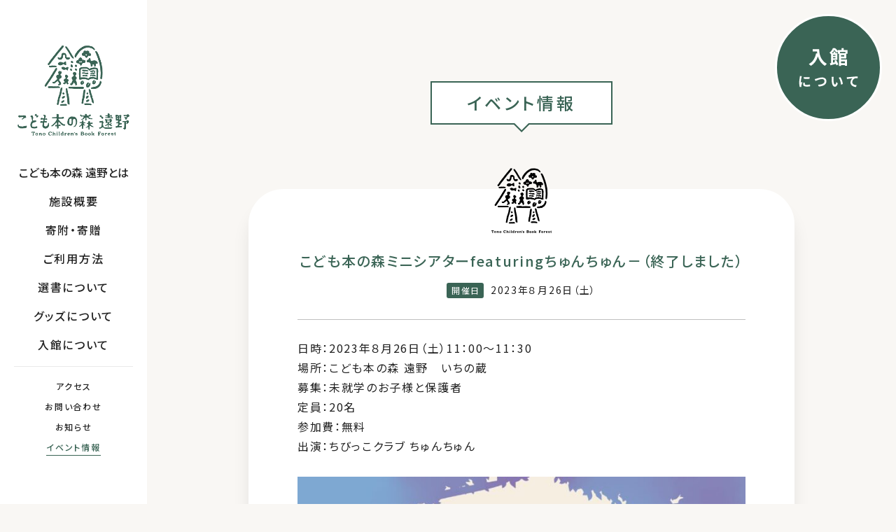

--- FILE ---
content_type: text/html; charset=UTF-8
request_url: https://kodomohonnomori-tono.com/archives/1139
body_size: 10529
content:
<!doctype html>
<html lang="ja">

<head>
  <!-- Google tag (gtag.js) -->
  <script async src="https://www.googletagmanager.com/gtag/js?id=G-0MDCWDXPP8"></script>
  <script>
    window.dataLayer = window.dataLayer || [];

    function gtag() {
      dataLayer.push(arguments);
    }
    gtag('js', new Date());

    gtag('config', 'G-0MDCWDXPP8');
  </script>

  <!-- Global site tag (gtag.js) - Google Analytics old -->
  <script async src="https://www.googletagmanager.com/gtag/js?id=G-SB8S5N34VZ"></script>
  <script>
    window.dataLayer = window.dataLayer || [];

    function gtag() {
      dataLayer.push(arguments);
    }
    gtag('js', new Date());

    gtag('config', 'G-SB8S5N34VZ');
  </script>
  <meta charset="UTF-8">
  <meta name="viewport" content="width=device-width">
  <title>こども本の森ミニシアターfeaturingちゅんちゅん－（終了しました） | こども本の森 遠野</title>
  <link rel="icon" href="https://kodomohonnomori-tono.com/wp2021/wp-content/themes/kodomohonnomori/img/common/favicon.ico" type="image/svg+xml">
  <link rel="apple-touch-icon" href="https://kodomohonnomori-tono.com/wp2021/wp-content/themes/kodomohonnomori/img/common/custom_icon.png">
  <link rel="alternate" type="application/rss+xml" title="RSS" href="https://kodomohonnomori-tono.com/feed" />
  <link href="https://cdnjs.cloudflare.com/ajax/libs/Swiper/4.5.1/css/swiper.min.css" rel="stylesheet">
  <link href="https://kodomohonnomori-tono.com/wp2021/wp-content/themes/kodomohonnomori/css/utility.css" rel="stylesheet">
  <link href="https://kodomohonnomori-tono.com/wp2021/wp-content/themes/kodomohonnomori/style.css" rel="stylesheet">
  <link rel="preconnect" href="https://fonts.googleapis.com">
  <link rel="preconnect" href="https://fonts.gstatic.com" crossorigin>
  <link href="https://fonts.googleapis.com/css2?family=Noto+Sans+JP:wght@400;500&display=swap" rel="stylesheet">
  <meta name="format-detection" content="telephone=no">
  <script>
    function secretaddress() {
      var ma = String.fromCharCode(131 - 24, 97 + 14, 114 - 14, 104 + 7, 131 - 22, 81 + 30, 74 - 29, 76 + 28, 138 - 27, 87 + 23, 113 - 3, 107 + 4, 130 - 21, 92 + 19, 121 - 7, 82 + 23, 67 - 3, 97 + 2, 125 - 20, 96 + 20, 126 - 5, 17 + 29, 131 - 15, 103 + 8, 126 - 16, 84 + 27, 76 - 30, 96 + 9, 124 - 5, 87 + 10, 127 - 11, 90 + 11, 60 - 14, 80 + 26, 117 - 5);
      var mt = String.fromCharCode(134 - 25, 95 + 2, 149 - 44, 66 + 42, 121 - 5, 78 + 33, 113 - 55);
      document.write('<a href="' + mt + ma + '">' + ma + '</a>');
    }
  </script>
  <meta name='robots' content='noindex, follow' />

	<!-- This site is optimized with the Yoast SEO plugin v26.8 - https://yoast.com/product/yoast-seo-wordpress/ -->
	<meta name="description" content="2021年7月25日に開館。想像力と創造力を育む場となることを願ってつくられた、本のある空間を思い思いの過ごし方で楽しむ文化施設" />
	<meta property="og:locale" content="ja_JP" />
	<meta property="og:type" content="article" />
	<meta property="og:title" content="こども本の森ミニシアターfeaturingちゅんちゅん－（終了しました） | こども本の森 遠野" />
	<meta property="og:description" content="2021年7月25日に開館。想像力と創造力を育む場となることを願ってつくられた、本のある空間を思い思いの過ごし方で楽しむ文化施設" />
	<meta property="og:url" content="https://kodomohonnomori-tono.com/archives/1139" />
	<meta property="og:site_name" content="こども本の森 遠野" />
	<meta property="article:publisher" content="https://www.facebook.com/tonohonnomori/" />
	<meta property="article:published_time" content="2023-08-05T03:00:00+00:00" />
	<meta property="article:modified_time" content="2023-08-27T02:35:39+00:00" />
	<meta property="og:image" content="https://kodomohonnomori-tono.com/wp2021/wp-content/uploads/2023/08/6fac27ebfd7042ecdc286467b68fffc6-e1691209374567.jpg" />
	<meta property="og:image:width" content="1240" />
	<meta property="og:image:height" content="885" />
	<meta property="og:image:type" content="image/jpeg" />
	<meta name="author" content="kikuchi" />
	<meta name="twitter:card" content="summary_large_image" />
	<meta name="twitter:creator" content="@tono_honnomori" />
	<meta name="twitter:site" content="@tono_honnomori" />
	<meta name="twitter:label1" content="執筆者" />
	<meta name="twitter:data1" content="kikuchi" />
	<script type="application/ld+json" class="yoast-schema-graph">{"@context":"https://schema.org","@graph":[{"@type":"Article","@id":"https://kodomohonnomori-tono.com/archives/1139#article","isPartOf":{"@id":"https://kodomohonnomori-tono.com/archives/1139"},"author":{"name":"kikuchi","@id":"https://kodomohonnomori-tono.com/#/schema/person/0d7d4b7734790e63505571dfeb95d276"},"headline":"こども本の森ミニシアターfeaturingちゅんちゅん－（終了しました）","datePublished":"2023-08-05T03:00:00+00:00","dateModified":"2023-08-27T02:35:39+00:00","mainEntityOfPage":{"@id":"https://kodomohonnomori-tono.com/archives/1139"},"wordCount":1,"publisher":{"@id":"https://kodomohonnomori-tono.com/#organization"},"image":{"@id":"https://kodomohonnomori-tono.com/archives/1139#primaryimage"},"thumbnailUrl":"https://kodomohonnomori-tono.com/wp2021/wp-content/uploads/2023/08/6fac27ebfd7042ecdc286467b68fffc6-e1691209374567.jpg","articleSection":["イベント情報"],"inLanguage":"ja"},{"@type":"WebPage","@id":"https://kodomohonnomori-tono.com/archives/1139","url":"https://kodomohonnomori-tono.com/archives/1139","name":"こども本の森ミニシアターfeaturingちゅんちゅん－（終了しました） | こども本の森 遠野","isPartOf":{"@id":"https://kodomohonnomori-tono.com/#website"},"primaryImageOfPage":{"@id":"https://kodomohonnomori-tono.com/archives/1139#primaryimage"},"image":{"@id":"https://kodomohonnomori-tono.com/archives/1139#primaryimage"},"thumbnailUrl":"https://kodomohonnomori-tono.com/wp2021/wp-content/uploads/2023/08/6fac27ebfd7042ecdc286467b68fffc6-e1691209374567.jpg","datePublished":"2023-08-05T03:00:00+00:00","dateModified":"2023-08-27T02:35:39+00:00","description":"2021年7月25日に開館。想像力と創造力を育む場となることを願ってつくられた、本のある空間を思い思いの過ごし方で楽しむ文化施設","breadcrumb":{"@id":"https://kodomohonnomori-tono.com/archives/1139#breadcrumb"},"inLanguage":"ja","potentialAction":[{"@type":"ReadAction","target":["https://kodomohonnomori-tono.com/archives/1139"]}]},{"@type":"ImageObject","inLanguage":"ja","@id":"https://kodomohonnomori-tono.com/archives/1139#primaryimage","url":"https://kodomohonnomori-tono.com/wp2021/wp-content/uploads/2023/08/6fac27ebfd7042ecdc286467b68fffc6-e1691209374567.jpg","contentUrl":"https://kodomohonnomori-tono.com/wp2021/wp-content/uploads/2023/08/6fac27ebfd7042ecdc286467b68fffc6-e1691209374567.jpg","width":1240,"height":885},{"@type":"BreadcrumbList","@id":"https://kodomohonnomori-tono.com/archives/1139#breadcrumb","itemListElement":[{"@type":"ListItem","position":1,"name":"ホーム","item":"https://kodomohonnomori-tono.com/"},{"@type":"ListItem","position":2,"name":"こども本の森ミニシアターfeaturingちゅんちゅん－（終了しました）"}]},{"@type":"WebSite","@id":"https://kodomohonnomori-tono.com/#website","url":"https://kodomohonnomori-tono.com/","name":"こども本の森 遠野","description":"","publisher":{"@id":"https://kodomohonnomori-tono.com/#organization"},"potentialAction":[{"@type":"SearchAction","target":{"@type":"EntryPoint","urlTemplate":"https://kodomohonnomori-tono.com/?s={search_term_string}"},"query-input":{"@type":"PropertyValueSpecification","valueRequired":true,"valueName":"search_term_string"}}],"inLanguage":"ja"},{"@type":"Organization","@id":"https://kodomohonnomori-tono.com/#organization","name":"こども本の森 遠野","url":"https://kodomohonnomori-tono.com/","logo":{"@type":"ImageObject","inLanguage":"ja","@id":"https://kodomohonnomori-tono.com/#/schema/logo/image/","url":"http://kodomohonnomori-tono.com/wp2021/wp-content/uploads/2021/07/ogp.png","contentUrl":"http://kodomohonnomori-tono.com/wp2021/wp-content/uploads/2021/07/ogp.png","width":1200,"height":630,"caption":"こども本の森 遠野"},"image":{"@id":"https://kodomohonnomori-tono.com/#/schema/logo/image/"},"sameAs":["https://www.facebook.com/tonohonnomori/","https://x.com/tono_honnomori","https://www.instagram.com/tono_honnomori"]},{"@type":"Person","@id":"https://kodomohonnomori-tono.com/#/schema/person/0d7d4b7734790e63505571dfeb95d276","name":"kikuchi","image":{"@type":"ImageObject","inLanguage":"ja","@id":"https://kodomohonnomori-tono.com/#/schema/person/image/","url":"https://kodomohonnomori-tono.com/wp2021/wp-content/uploads/2021/07/custom_icon-96x96.png","contentUrl":"https://kodomohonnomori-tono.com/wp2021/wp-content/uploads/2021/07/custom_icon-96x96.png","caption":"kikuchi"},"sameAs":["http://kodomohonnomori-tono.com/"],"url":"https://kodomohonnomori-tono.com/archives/author/user_kodomo_tono"}]}</script>
	<!-- / Yoast SEO plugin. -->


<style id='wp-img-auto-sizes-contain-inline-css' type='text/css'>
img:is([sizes=auto i],[sizes^="auto," i]){contain-intrinsic-size:3000px 1500px}
/*# sourceURL=wp-img-auto-sizes-contain-inline-css */
</style>
<style id='wp-block-library-inline-css' type='text/css'>
:root{--wp-block-synced-color:#7a00df;--wp-block-synced-color--rgb:122,0,223;--wp-bound-block-color:var(--wp-block-synced-color);--wp-editor-canvas-background:#ddd;--wp-admin-theme-color:#007cba;--wp-admin-theme-color--rgb:0,124,186;--wp-admin-theme-color-darker-10:#006ba1;--wp-admin-theme-color-darker-10--rgb:0,107,160.5;--wp-admin-theme-color-darker-20:#005a87;--wp-admin-theme-color-darker-20--rgb:0,90,135;--wp-admin-border-width-focus:2px}@media (min-resolution:192dpi){:root{--wp-admin-border-width-focus:1.5px}}.wp-element-button{cursor:pointer}:root .has-very-light-gray-background-color{background-color:#eee}:root .has-very-dark-gray-background-color{background-color:#313131}:root .has-very-light-gray-color{color:#eee}:root .has-very-dark-gray-color{color:#313131}:root .has-vivid-green-cyan-to-vivid-cyan-blue-gradient-background{background:linear-gradient(135deg,#00d084,#0693e3)}:root .has-purple-crush-gradient-background{background:linear-gradient(135deg,#34e2e4,#4721fb 50%,#ab1dfe)}:root .has-hazy-dawn-gradient-background{background:linear-gradient(135deg,#faaca8,#dad0ec)}:root .has-subdued-olive-gradient-background{background:linear-gradient(135deg,#fafae1,#67a671)}:root .has-atomic-cream-gradient-background{background:linear-gradient(135deg,#fdd79a,#004a59)}:root .has-nightshade-gradient-background{background:linear-gradient(135deg,#330968,#31cdcf)}:root .has-midnight-gradient-background{background:linear-gradient(135deg,#020381,#2874fc)}:root{--wp--preset--font-size--normal:16px;--wp--preset--font-size--huge:42px}.has-regular-font-size{font-size:1em}.has-larger-font-size{font-size:2.625em}.has-normal-font-size{font-size:var(--wp--preset--font-size--normal)}.has-huge-font-size{font-size:var(--wp--preset--font-size--huge)}.has-text-align-center{text-align:center}.has-text-align-left{text-align:left}.has-text-align-right{text-align:right}.has-fit-text{white-space:nowrap!important}#end-resizable-editor-section{display:none}.aligncenter{clear:both}.items-justified-left{justify-content:flex-start}.items-justified-center{justify-content:center}.items-justified-right{justify-content:flex-end}.items-justified-space-between{justify-content:space-between}.screen-reader-text{border:0;clip-path:inset(50%);height:1px;margin:-1px;overflow:hidden;padding:0;position:absolute;width:1px;word-wrap:normal!important}.screen-reader-text:focus{background-color:#ddd;clip-path:none;color:#444;display:block;font-size:1em;height:auto;left:5px;line-height:normal;padding:15px 23px 14px;text-decoration:none;top:5px;width:auto;z-index:100000}html :where(.has-border-color){border-style:solid}html :where([style*=border-top-color]){border-top-style:solid}html :where([style*=border-right-color]){border-right-style:solid}html :where([style*=border-bottom-color]){border-bottom-style:solid}html :where([style*=border-left-color]){border-left-style:solid}html :where([style*=border-width]){border-style:solid}html :where([style*=border-top-width]){border-top-style:solid}html :where([style*=border-right-width]){border-right-style:solid}html :where([style*=border-bottom-width]){border-bottom-style:solid}html :where([style*=border-left-width]){border-left-style:solid}html :where(img[class*=wp-image-]){height:auto;max-width:100%}:where(figure){margin:0 0 1em}html :where(.is-position-sticky){--wp-admin--admin-bar--position-offset:var(--wp-admin--admin-bar--height,0px)}@media screen and (max-width:600px){html :where(.is-position-sticky){--wp-admin--admin-bar--position-offset:0px}}

/*# sourceURL=wp-block-library-inline-css */
</style><style id='wp-block-image-inline-css' type='text/css'>
.wp-block-image>a,.wp-block-image>figure>a{display:inline-block}.wp-block-image img{box-sizing:border-box;height:auto;max-width:100%;vertical-align:bottom}@media not (prefers-reduced-motion){.wp-block-image img.hide{visibility:hidden}.wp-block-image img.show{animation:show-content-image .4s}}.wp-block-image[style*=border-radius] img,.wp-block-image[style*=border-radius]>a{border-radius:inherit}.wp-block-image.has-custom-border img{box-sizing:border-box}.wp-block-image.aligncenter{text-align:center}.wp-block-image.alignfull>a,.wp-block-image.alignwide>a{width:100%}.wp-block-image.alignfull img,.wp-block-image.alignwide img{height:auto;width:100%}.wp-block-image .aligncenter,.wp-block-image .alignleft,.wp-block-image .alignright,.wp-block-image.aligncenter,.wp-block-image.alignleft,.wp-block-image.alignright{display:table}.wp-block-image .aligncenter>figcaption,.wp-block-image .alignleft>figcaption,.wp-block-image .alignright>figcaption,.wp-block-image.aligncenter>figcaption,.wp-block-image.alignleft>figcaption,.wp-block-image.alignright>figcaption{caption-side:bottom;display:table-caption}.wp-block-image .alignleft{float:left;margin:.5em 1em .5em 0}.wp-block-image .alignright{float:right;margin:.5em 0 .5em 1em}.wp-block-image .aligncenter{margin-left:auto;margin-right:auto}.wp-block-image :where(figcaption){margin-bottom:1em;margin-top:.5em}.wp-block-image.is-style-circle-mask img{border-radius:9999px}@supports ((-webkit-mask-image:none) or (mask-image:none)) or (-webkit-mask-image:none){.wp-block-image.is-style-circle-mask img{border-radius:0;-webkit-mask-image:url('data:image/svg+xml;utf8,<svg viewBox="0 0 100 100" xmlns="http://www.w3.org/2000/svg"><circle cx="50" cy="50" r="50"/></svg>');mask-image:url('data:image/svg+xml;utf8,<svg viewBox="0 0 100 100" xmlns="http://www.w3.org/2000/svg"><circle cx="50" cy="50" r="50"/></svg>');mask-mode:alpha;-webkit-mask-position:center;mask-position:center;-webkit-mask-repeat:no-repeat;mask-repeat:no-repeat;-webkit-mask-size:contain;mask-size:contain}}:root :where(.wp-block-image.is-style-rounded img,.wp-block-image .is-style-rounded img){border-radius:9999px}.wp-block-image figure{margin:0}.wp-lightbox-container{display:flex;flex-direction:column;position:relative}.wp-lightbox-container img{cursor:zoom-in}.wp-lightbox-container img:hover+button{opacity:1}.wp-lightbox-container button{align-items:center;backdrop-filter:blur(16px) saturate(180%);background-color:#5a5a5a40;border:none;border-radius:4px;cursor:zoom-in;display:flex;height:20px;justify-content:center;opacity:0;padding:0;position:absolute;right:16px;text-align:center;top:16px;width:20px;z-index:100}@media not (prefers-reduced-motion){.wp-lightbox-container button{transition:opacity .2s ease}}.wp-lightbox-container button:focus-visible{outline:3px auto #5a5a5a40;outline:3px auto -webkit-focus-ring-color;outline-offset:3px}.wp-lightbox-container button:hover{cursor:pointer;opacity:1}.wp-lightbox-container button:focus{opacity:1}.wp-lightbox-container button:focus,.wp-lightbox-container button:hover,.wp-lightbox-container button:not(:hover):not(:active):not(.has-background){background-color:#5a5a5a40;border:none}.wp-lightbox-overlay{box-sizing:border-box;cursor:zoom-out;height:100vh;left:0;overflow:hidden;position:fixed;top:0;visibility:hidden;width:100%;z-index:100000}.wp-lightbox-overlay .close-button{align-items:center;cursor:pointer;display:flex;justify-content:center;min-height:40px;min-width:40px;padding:0;position:absolute;right:calc(env(safe-area-inset-right) + 16px);top:calc(env(safe-area-inset-top) + 16px);z-index:5000000}.wp-lightbox-overlay .close-button:focus,.wp-lightbox-overlay .close-button:hover,.wp-lightbox-overlay .close-button:not(:hover):not(:active):not(.has-background){background:none;border:none}.wp-lightbox-overlay .lightbox-image-container{height:var(--wp--lightbox-container-height);left:50%;overflow:hidden;position:absolute;top:50%;transform:translate(-50%,-50%);transform-origin:top left;width:var(--wp--lightbox-container-width);z-index:9999999999}.wp-lightbox-overlay .wp-block-image{align-items:center;box-sizing:border-box;display:flex;height:100%;justify-content:center;margin:0;position:relative;transform-origin:0 0;width:100%;z-index:3000000}.wp-lightbox-overlay .wp-block-image img{height:var(--wp--lightbox-image-height);min-height:var(--wp--lightbox-image-height);min-width:var(--wp--lightbox-image-width);width:var(--wp--lightbox-image-width)}.wp-lightbox-overlay .wp-block-image figcaption{display:none}.wp-lightbox-overlay button{background:none;border:none}.wp-lightbox-overlay .scrim{background-color:#fff;height:100%;opacity:.9;position:absolute;width:100%;z-index:2000000}.wp-lightbox-overlay.active{visibility:visible}@media not (prefers-reduced-motion){.wp-lightbox-overlay.active{animation:turn-on-visibility .25s both}.wp-lightbox-overlay.active img{animation:turn-on-visibility .35s both}.wp-lightbox-overlay.show-closing-animation:not(.active){animation:turn-off-visibility .35s both}.wp-lightbox-overlay.show-closing-animation:not(.active) img{animation:turn-off-visibility .25s both}.wp-lightbox-overlay.zoom.active{animation:none;opacity:1;visibility:visible}.wp-lightbox-overlay.zoom.active .lightbox-image-container{animation:lightbox-zoom-in .4s}.wp-lightbox-overlay.zoom.active .lightbox-image-container img{animation:none}.wp-lightbox-overlay.zoom.active .scrim{animation:turn-on-visibility .4s forwards}.wp-lightbox-overlay.zoom.show-closing-animation:not(.active){animation:none}.wp-lightbox-overlay.zoom.show-closing-animation:not(.active) .lightbox-image-container{animation:lightbox-zoom-out .4s}.wp-lightbox-overlay.zoom.show-closing-animation:not(.active) .lightbox-image-container img{animation:none}.wp-lightbox-overlay.zoom.show-closing-animation:not(.active) .scrim{animation:turn-off-visibility .4s forwards}}@keyframes show-content-image{0%{visibility:hidden}99%{visibility:hidden}to{visibility:visible}}@keyframes turn-on-visibility{0%{opacity:0}to{opacity:1}}@keyframes turn-off-visibility{0%{opacity:1;visibility:visible}99%{opacity:0;visibility:visible}to{opacity:0;visibility:hidden}}@keyframes lightbox-zoom-in{0%{transform:translate(calc((-100vw + var(--wp--lightbox-scrollbar-width))/2 + var(--wp--lightbox-initial-left-position)),calc(-50vh + var(--wp--lightbox-initial-top-position))) scale(var(--wp--lightbox-scale))}to{transform:translate(-50%,-50%) scale(1)}}@keyframes lightbox-zoom-out{0%{transform:translate(-50%,-50%) scale(1);visibility:visible}99%{visibility:visible}to{transform:translate(calc((-100vw + var(--wp--lightbox-scrollbar-width))/2 + var(--wp--lightbox-initial-left-position)),calc(-50vh + var(--wp--lightbox-initial-top-position))) scale(var(--wp--lightbox-scale));visibility:hidden}}
/*# sourceURL=https://kodomohonnomori-tono.com/wp2021/wp-includes/blocks/image/style.min.css */
</style>
<style id='wp-block-paragraph-inline-css' type='text/css'>
.is-small-text{font-size:.875em}.is-regular-text{font-size:1em}.is-large-text{font-size:2.25em}.is-larger-text{font-size:3em}.has-drop-cap:not(:focus):first-letter{float:left;font-size:8.4em;font-style:normal;font-weight:100;line-height:.68;margin:.05em .1em 0 0;text-transform:uppercase}body.rtl .has-drop-cap:not(:focus):first-letter{float:none;margin-left:.1em}p.has-drop-cap.has-background{overflow:hidden}:root :where(p.has-background){padding:1.25em 2.375em}:where(p.has-text-color:not(.has-link-color)) a{color:inherit}p.has-text-align-left[style*="writing-mode:vertical-lr"],p.has-text-align-right[style*="writing-mode:vertical-rl"]{rotate:180deg}
/*# sourceURL=https://kodomohonnomori-tono.com/wp2021/wp-includes/blocks/paragraph/style.min.css */
</style>
<style id='global-styles-inline-css' type='text/css'>
:root{--wp--preset--aspect-ratio--square: 1;--wp--preset--aspect-ratio--4-3: 4/3;--wp--preset--aspect-ratio--3-4: 3/4;--wp--preset--aspect-ratio--3-2: 3/2;--wp--preset--aspect-ratio--2-3: 2/3;--wp--preset--aspect-ratio--16-9: 16/9;--wp--preset--aspect-ratio--9-16: 9/16;--wp--preset--color--black: #000000;--wp--preset--color--cyan-bluish-gray: #abb8c3;--wp--preset--color--white: #ffffff;--wp--preset--color--pale-pink: #f78da7;--wp--preset--color--vivid-red: #cf2e2e;--wp--preset--color--luminous-vivid-orange: #ff6900;--wp--preset--color--luminous-vivid-amber: #fcb900;--wp--preset--color--light-green-cyan: #7bdcb5;--wp--preset--color--vivid-green-cyan: #00d084;--wp--preset--color--pale-cyan-blue: #8ed1fc;--wp--preset--color--vivid-cyan-blue: #0693e3;--wp--preset--color--vivid-purple: #9b51e0;--wp--preset--gradient--vivid-cyan-blue-to-vivid-purple: linear-gradient(135deg,rgb(6,147,227) 0%,rgb(155,81,224) 100%);--wp--preset--gradient--light-green-cyan-to-vivid-green-cyan: linear-gradient(135deg,rgb(122,220,180) 0%,rgb(0,208,130) 100%);--wp--preset--gradient--luminous-vivid-amber-to-luminous-vivid-orange: linear-gradient(135deg,rgb(252,185,0) 0%,rgb(255,105,0) 100%);--wp--preset--gradient--luminous-vivid-orange-to-vivid-red: linear-gradient(135deg,rgb(255,105,0) 0%,rgb(207,46,46) 100%);--wp--preset--gradient--very-light-gray-to-cyan-bluish-gray: linear-gradient(135deg,rgb(238,238,238) 0%,rgb(169,184,195) 100%);--wp--preset--gradient--cool-to-warm-spectrum: linear-gradient(135deg,rgb(74,234,220) 0%,rgb(151,120,209) 20%,rgb(207,42,186) 40%,rgb(238,44,130) 60%,rgb(251,105,98) 80%,rgb(254,248,76) 100%);--wp--preset--gradient--blush-light-purple: linear-gradient(135deg,rgb(255,206,236) 0%,rgb(152,150,240) 100%);--wp--preset--gradient--blush-bordeaux: linear-gradient(135deg,rgb(254,205,165) 0%,rgb(254,45,45) 50%,rgb(107,0,62) 100%);--wp--preset--gradient--luminous-dusk: linear-gradient(135deg,rgb(255,203,112) 0%,rgb(199,81,192) 50%,rgb(65,88,208) 100%);--wp--preset--gradient--pale-ocean: linear-gradient(135deg,rgb(255,245,203) 0%,rgb(182,227,212) 50%,rgb(51,167,181) 100%);--wp--preset--gradient--electric-grass: linear-gradient(135deg,rgb(202,248,128) 0%,rgb(113,206,126) 100%);--wp--preset--gradient--midnight: linear-gradient(135deg,rgb(2,3,129) 0%,rgb(40,116,252) 100%);--wp--preset--font-size--small: 13px;--wp--preset--font-size--medium: 20px;--wp--preset--font-size--large: 36px;--wp--preset--font-size--x-large: 42px;--wp--preset--spacing--20: 0.44rem;--wp--preset--spacing--30: 0.67rem;--wp--preset--spacing--40: 1rem;--wp--preset--spacing--50: 1.5rem;--wp--preset--spacing--60: 2.25rem;--wp--preset--spacing--70: 3.38rem;--wp--preset--spacing--80: 5.06rem;--wp--preset--shadow--natural: 6px 6px 9px rgba(0, 0, 0, 0.2);--wp--preset--shadow--deep: 12px 12px 50px rgba(0, 0, 0, 0.4);--wp--preset--shadow--sharp: 6px 6px 0px rgba(0, 0, 0, 0.2);--wp--preset--shadow--outlined: 6px 6px 0px -3px rgb(255, 255, 255), 6px 6px rgb(0, 0, 0);--wp--preset--shadow--crisp: 6px 6px 0px rgb(0, 0, 0);}:where(.is-layout-flex){gap: 0.5em;}:where(.is-layout-grid){gap: 0.5em;}body .is-layout-flex{display: flex;}.is-layout-flex{flex-wrap: wrap;align-items: center;}.is-layout-flex > :is(*, div){margin: 0;}body .is-layout-grid{display: grid;}.is-layout-grid > :is(*, div){margin: 0;}:where(.wp-block-columns.is-layout-flex){gap: 2em;}:where(.wp-block-columns.is-layout-grid){gap: 2em;}:where(.wp-block-post-template.is-layout-flex){gap: 1.25em;}:where(.wp-block-post-template.is-layout-grid){gap: 1.25em;}.has-black-color{color: var(--wp--preset--color--black) !important;}.has-cyan-bluish-gray-color{color: var(--wp--preset--color--cyan-bluish-gray) !important;}.has-white-color{color: var(--wp--preset--color--white) !important;}.has-pale-pink-color{color: var(--wp--preset--color--pale-pink) !important;}.has-vivid-red-color{color: var(--wp--preset--color--vivid-red) !important;}.has-luminous-vivid-orange-color{color: var(--wp--preset--color--luminous-vivid-orange) !important;}.has-luminous-vivid-amber-color{color: var(--wp--preset--color--luminous-vivid-amber) !important;}.has-light-green-cyan-color{color: var(--wp--preset--color--light-green-cyan) !important;}.has-vivid-green-cyan-color{color: var(--wp--preset--color--vivid-green-cyan) !important;}.has-pale-cyan-blue-color{color: var(--wp--preset--color--pale-cyan-blue) !important;}.has-vivid-cyan-blue-color{color: var(--wp--preset--color--vivid-cyan-blue) !important;}.has-vivid-purple-color{color: var(--wp--preset--color--vivid-purple) !important;}.has-black-background-color{background-color: var(--wp--preset--color--black) !important;}.has-cyan-bluish-gray-background-color{background-color: var(--wp--preset--color--cyan-bluish-gray) !important;}.has-white-background-color{background-color: var(--wp--preset--color--white) !important;}.has-pale-pink-background-color{background-color: var(--wp--preset--color--pale-pink) !important;}.has-vivid-red-background-color{background-color: var(--wp--preset--color--vivid-red) !important;}.has-luminous-vivid-orange-background-color{background-color: var(--wp--preset--color--luminous-vivid-orange) !important;}.has-luminous-vivid-amber-background-color{background-color: var(--wp--preset--color--luminous-vivid-amber) !important;}.has-light-green-cyan-background-color{background-color: var(--wp--preset--color--light-green-cyan) !important;}.has-vivid-green-cyan-background-color{background-color: var(--wp--preset--color--vivid-green-cyan) !important;}.has-pale-cyan-blue-background-color{background-color: var(--wp--preset--color--pale-cyan-blue) !important;}.has-vivid-cyan-blue-background-color{background-color: var(--wp--preset--color--vivid-cyan-blue) !important;}.has-vivid-purple-background-color{background-color: var(--wp--preset--color--vivid-purple) !important;}.has-black-border-color{border-color: var(--wp--preset--color--black) !important;}.has-cyan-bluish-gray-border-color{border-color: var(--wp--preset--color--cyan-bluish-gray) !important;}.has-white-border-color{border-color: var(--wp--preset--color--white) !important;}.has-pale-pink-border-color{border-color: var(--wp--preset--color--pale-pink) !important;}.has-vivid-red-border-color{border-color: var(--wp--preset--color--vivid-red) !important;}.has-luminous-vivid-orange-border-color{border-color: var(--wp--preset--color--luminous-vivid-orange) !important;}.has-luminous-vivid-amber-border-color{border-color: var(--wp--preset--color--luminous-vivid-amber) !important;}.has-light-green-cyan-border-color{border-color: var(--wp--preset--color--light-green-cyan) !important;}.has-vivid-green-cyan-border-color{border-color: var(--wp--preset--color--vivid-green-cyan) !important;}.has-pale-cyan-blue-border-color{border-color: var(--wp--preset--color--pale-cyan-blue) !important;}.has-vivid-cyan-blue-border-color{border-color: var(--wp--preset--color--vivid-cyan-blue) !important;}.has-vivid-purple-border-color{border-color: var(--wp--preset--color--vivid-purple) !important;}.has-vivid-cyan-blue-to-vivid-purple-gradient-background{background: var(--wp--preset--gradient--vivid-cyan-blue-to-vivid-purple) !important;}.has-light-green-cyan-to-vivid-green-cyan-gradient-background{background: var(--wp--preset--gradient--light-green-cyan-to-vivid-green-cyan) !important;}.has-luminous-vivid-amber-to-luminous-vivid-orange-gradient-background{background: var(--wp--preset--gradient--luminous-vivid-amber-to-luminous-vivid-orange) !important;}.has-luminous-vivid-orange-to-vivid-red-gradient-background{background: var(--wp--preset--gradient--luminous-vivid-orange-to-vivid-red) !important;}.has-very-light-gray-to-cyan-bluish-gray-gradient-background{background: var(--wp--preset--gradient--very-light-gray-to-cyan-bluish-gray) !important;}.has-cool-to-warm-spectrum-gradient-background{background: var(--wp--preset--gradient--cool-to-warm-spectrum) !important;}.has-blush-light-purple-gradient-background{background: var(--wp--preset--gradient--blush-light-purple) !important;}.has-blush-bordeaux-gradient-background{background: var(--wp--preset--gradient--blush-bordeaux) !important;}.has-luminous-dusk-gradient-background{background: var(--wp--preset--gradient--luminous-dusk) !important;}.has-pale-ocean-gradient-background{background: var(--wp--preset--gradient--pale-ocean) !important;}.has-electric-grass-gradient-background{background: var(--wp--preset--gradient--electric-grass) !important;}.has-midnight-gradient-background{background: var(--wp--preset--gradient--midnight) !important;}.has-small-font-size{font-size: var(--wp--preset--font-size--small) !important;}.has-medium-font-size{font-size: var(--wp--preset--font-size--medium) !important;}.has-large-font-size{font-size: var(--wp--preset--font-size--large) !important;}.has-x-large-font-size{font-size: var(--wp--preset--font-size--x-large) !important;}
/*# sourceURL=global-styles-inline-css */
</style>

<style id='classic-theme-styles-inline-css' type='text/css'>
/*! This file is auto-generated */
.wp-block-button__link{color:#fff;background-color:#32373c;border-radius:9999px;box-shadow:none;text-decoration:none;padding:calc(.667em + 2px) calc(1.333em + 2px);font-size:1.125em}.wp-block-file__button{background:#32373c;color:#fff;text-decoration:none}
/*# sourceURL=/wp-includes/css/classic-themes.min.css */
</style>
<link rel='stylesheet' id='wp-pagenavi-css' href='https://kodomohonnomori-tono.com/wp2021/wp-content/plugins/wp-pagenavi/pagenavi-css.css?ver=2.70' type='text/css' media='all' />

</head>

<body class="wp-singular post-template-default single single-post postid-1139 single-format-standard wp-theme-kodomohonnomori categoryid-2">
  <div id="loading">
    <div id="loading_logo">
      <img src="https://kodomohonnomori-tono.com/wp2021/wp-content/themes/kodomohonnomori/img/common/loading_logo.png" alt="こども本の森 遠野" class="fadeUp">
    </div>
  </div>

  <div id="wrapper" class="flex_between">
    <header>

      <div class="sticky">
        <h1 class="site_title">
          <a href="https://kodomohonnomori-tono.com" rel="home">
            <img class="show-for-large" src="https://kodomohonnomori-tono.com/wp2021/wp-content/themes/kodomohonnomori/img/common/logo_pc.png" alt="こども本の森 遠野">
            <img class="hide-for-large-only" src="https://kodomohonnomori-tono.com/wp2021/wp-content/themes/kodomohonnomori/img/common/logo_tb_sp.png" alt="こども本の森 遠野">
          </a>
        </h1>
        <nav class="site_nav_pc show-for-large">
          <div class="menu-menu_kodomo_tono-container"><ul id="menu-menu_kodomo_tono" class=""><li id="menu-item-40" class="menu-item menu-item-type-post_type menu-item-object-page menu-item-40"><a href="https://kodomohonnomori-tono.com/about">こども本の森 遠野とは</a></li>
<li id="menu-item-39" class="menu-item menu-item-type-post_type menu-item-object-page menu-item-39"><a href="https://kodomohonnomori-tono.com/facility">施設概要</a></li>
<li id="menu-item-36" class="menu-item menu-item-type-post_type menu-item-object-page menu-item-36"><a href="https://kodomohonnomori-tono.com/donation">寄附・寄贈</a></li>
<li id="menu-item-35" class="menu-item menu-item-type-post_type menu-item-object-page menu-item-35"><a href="https://kodomohonnomori-tono.com/howto">ご利用方法</a></li>
<li id="menu-item-38" class="menu-item menu-item-type-post_type menu-item-object-page menu-item-38"><a href="https://kodomohonnomori-tono.com/book-selection">選書について</a></li>
<li id="menu-item-37" class="menu-item menu-item-type-post_type menu-item-object-page menu-item-37"><a href="https://kodomohonnomori-tono.com/goods">グッズについて</a></li>
<li id="menu-item-34" class="menu-item menu-item-type-post_type menu-item-object-page menu-item-34"><a href="https://kodomohonnomori-tono.com/reservation">入館について</a></li>
<li id="menu-item-33" class="menu-item menu-item-type-post_type menu-item-object-page menu-item-33"><a href="https://kodomohonnomori-tono.com/access">アクセス</a></li>
<li id="menu-item-32" class="menu-item menu-item-type-post_type menu-item-object-page menu-item-32"><a href="https://kodomohonnomori-tono.com/contact">お問い合わせ</a></li>
<li id="menu-item-30" class="menu-item menu-item-type-post_type menu-item-object-page menu-item-30"><a href="https://kodomohonnomori-tono.com/news">お知らせ</a></li>
<li id="menu-item-31" class="menu-item menu-item-type-post_type menu-item-object-page menu-item-31"><a href="https://kodomohonnomori-tono.com/event">イベント情報</a></li>
</ul></div>          <div class="translation">
  <!-- GTranslate: https://gtranslate.io/ -->
  <div id="google_translate_element2"></div>
  <script type="text/javascript">
  function googleTranslateElementInit2() {new google.translate.TranslateElement({pageLanguage: 'ja',autoDisplay: false}, 'google_translate_element2');}
  </script><script type="text/javascript" src="https://translate.google.com/translate_a/element.js?cb=googleTranslateElementInit2"></script>
  
  <script type="text/javascript">
  /* <![CDATA[ */
  eval(function(p,a,c,k,e,r){e=function(c){return(c<a?'':e(parseInt(c/a)))+((c=c%a)>35?String.fromCharCode(c+29):c.toString(36))};if(!''.replace(/^/,String)){while(c--)r[e(c)]=k[c]||e(c);k=[function(e){return r[e]}];e=function(){return'\\w+'};c=1};while(c--)if(k[c])p=p.replace(new RegExp('\\b'+e(c)+'\\b','g'),k[c]);return p}('6 7(a,b){n{4(2.9){3 c=2.9("o");c.p(b,f,f);a.q(c)}g{3 c=2.r();a.s(\'t\'+b,c)}}u(e){}}6 h(a){4(a.8)a=a.8;4(a==\'\')v;3 b=a.w(\'|\')[1];3 c;3 d=2.x(\'y\');z(3 i=0;i<d.5;i++)4(d[i].A==\'B-C-D\')c=d[i];4(2.j(\'k\')==E||2.j(\'k\').l.5==0||c.5==0||c.l.5==0){F(6(){h(a)},G)}g{c.8=b;7(c,\'m\');7(c,\'m\')}}',43,43,'||document|var|if|length|function|GTranslateFireEvent|value|createEvent||||||true|else|doGTranslate||getElementById|google_translate_element2|innerHTML|change|try|HTMLEvents|initEvent|dispatchEvent|createEventObject|fireEvent|on|catch|return|split|getElementsByTagName|select|for|className|goog|te|combo|null|setTimeout|500'.split('|'),0,{}))
  /* ]]> */
  </script>
</div><!-- translation -->        </nav><!-- site_nav_pc_tb -->

        <nav class="site_nav_sp_tb hide-for-large">
          <div class="button_container" id="toggle">
            <span class="top"></span>
            <span class="middle"></span>
            <span class="bottom"></span>
          </div><!-- button_container -->

          <div class="overlay" id="overlay">
            <nav class="overlay-menu">
              <h2>
                <a class="home_link" href="https://kodomohonnomori-tono.com" rel="home">
                  <img src="https://kodomohonnomori-tono.com/wp2021/wp-content/themes/kodomohonnomori/img/common/logo_tb_sp.png" alt="こども本の森 遠野">
                </a>
              </h2>
              <div class="menu-menu_kodomo_tono-container"><ul id="menu-menu_kodomo_tono-1" class=""><li class="menu-item menu-item-type-post_type menu-item-object-page menu-item-40"><a href="https://kodomohonnomori-tono.com/about">こども本の森 遠野とは</a></li>
<li class="menu-item menu-item-type-post_type menu-item-object-page menu-item-39"><a href="https://kodomohonnomori-tono.com/facility">施設概要</a></li>
<li class="menu-item menu-item-type-post_type menu-item-object-page menu-item-36"><a href="https://kodomohonnomori-tono.com/donation">寄附・寄贈</a></li>
<li class="menu-item menu-item-type-post_type menu-item-object-page menu-item-35"><a href="https://kodomohonnomori-tono.com/howto">ご利用方法</a></li>
<li class="menu-item menu-item-type-post_type menu-item-object-page menu-item-38"><a href="https://kodomohonnomori-tono.com/book-selection">選書について</a></li>
<li class="menu-item menu-item-type-post_type menu-item-object-page menu-item-37"><a href="https://kodomohonnomori-tono.com/goods">グッズについて</a></li>
<li class="menu-item menu-item-type-post_type menu-item-object-page menu-item-34"><a href="https://kodomohonnomori-tono.com/reservation">入館について</a></li>
<li class="menu-item menu-item-type-post_type menu-item-object-page menu-item-33"><a href="https://kodomohonnomori-tono.com/access">アクセス</a></li>
<li class="menu-item menu-item-type-post_type menu-item-object-page menu-item-32"><a href="https://kodomohonnomori-tono.com/contact">お問い合わせ</a></li>
<li class="menu-item menu-item-type-post_type menu-item-object-page menu-item-30"><a href="https://kodomohonnomori-tono.com/news">お知らせ</a></li>
<li class="menu-item menu-item-type-post_type menu-item-object-page menu-item-31"><a href="https://kodomohonnomori-tono.com/event">イベント情報</a></li>
</ul></div>            </nav><!-- overlay-menu -->

          </div><!-- overlay -->
        </nav><!-- site_nav_sp -->
      </div><!-- sticky -->
    </header>

    <main id="main">
      <p class="reserv-_btn"><a href="https://kodomohonnomori-tono.com/reservation"><img src="https://kodomohonnomori-tono.com/wp2021/wp-content/themes/kodomohonnomori/img/common/btn_reservation.svg" alt="入館予約はコチラ"></a></p>
              <div id="title_head">
<div class="inner">
  <h1><span class="balloon"><a href="https://kodomohonnomori-tono.com/archives/category/event" class="cat_event">イベント情報</a></span></h1>
</div><!-- inner -->
</div><!-- title_head -->
      
<div id="content">
<div class="inner mb40">
  <p class="deco_logo"><img src="https://kodomohonnomori-tono.com/wp2021/wp-content/themes/kodomohonnomori/img/common/title_logo.png" alt="こども本の森 遠野"></p>
    <h1 class="entry_title">こども本の森ミニシアターfeaturingちゅんちゅん－（終了しました）</h1>
  <ul class="entry_meta">
        <li class="event_date"><span>開催日</span>2023年８月26日（土）</li>
      </ul><!-- entry_meta -->
  <div class="entry_content">
<p class="has-text-align-left">日時：2023年８月26日（土）11：00～11：30<br>場所：こども本の森 遠野　いちの蔵<br>募集：未就学のお子様と保護者<br>定員：20名<br>参加費：無料<br>出演：ちびっこクラブ  ちゅんちゅん</p>



<figure class="wp-block-image size-large"><img decoding="async" src="https://kodomohonnomori-tono.com/wp2021/wp-content/uploads/2023/08/6fac27ebfd7042ecdc286467b68fffc6-725x1024.jpg" alt="" class="wp-image-1141"/></figure>
</div>
  </div><!-- inner -->
</div><!-- content -->


<footer>
<div class="inner">
  <ul class="sns flex_center"> 
    <li><a class="icon_X" href="https://twitter.com/tono_honnomori"><img src="https://kodomohonnomori-tono.com/wp2021/wp-content/themes/kodomohonnomori/img/common/icon_X.svg" alt="X"></a></li>
    <li><a href="https://www.instagram.com/tono_honnomori"><img src="https://kodomohonnomori-tono.com/wp2021/wp-content/themes/kodomohonnomori/img/common/icon_instagram.svg" alt="Instagram"></a></li>
    <li><a href="https://www.facebook.com/tonohonnomori/"><img src="https://kodomohonnomori-tono.com/wp2021/wp-content/themes/kodomohonnomori/img/common/icon_facebook.svg" alt="facebook"></a></li>
  </ul>
  <p class="open">開館時間：9:30-17:30 &#47; 休館日：毎週水曜日、年末年始、蔵書整理期間</p>
  <ul class="info flex_center">
    <li>TEL：0198-63-3003</li>
    <li>FAX：0198-63-3001</li>
    <li class="mail">MAIL：<script>secretaddress();</script></li>
  </ul>
  <p class="address mb30">〒028-0523 <br>岩手県遠野市中央通り１番１６号  こども本の森 遠野</p>
  <dl class="link mb30">
    <dt>こども本の森　各リンク</dt>
    <dd>
      <ul>
        <li><a href="https://kodomohonnomori-kobe.jp/"><img src="https://kodomohonnomori-tono.com/wp2021/wp-content/themes/kodomohonnomori/img/common/bnr_koube.jpg" alt="こども本の森　神戸"></a></li>
        <li><a href="https://kodomohonnomori.osaka/"><img src="https://kodomohonnomori-tono.com/wp2021/wp-content/themes/kodomohonnomori/img/common/bnr_nakanoshima.jpg" alt="こども本の森　中之島"></a></li>
        <li><a href="https://kodomohonnomori.kumamoto.jp/"><img src="https://kodomohonnomori-tono.com/wp2021/wp-content/themes/kodomohonnomori/img/common/bnr_kumamoto.jpg" alt="こども本の森　熊本"></a></li>
        <li><a href="https://kodomohonnomori-matsuyama.jp/"><img src="https://kodomohonnomori-tono.com/wp2021/wp-content/themes/kodomohonnomori/img/common/bnr_matsuyama.jpg" alt="こども本の森　松山"></a></li>
      </ul>
    </dd>
  </dl>
  <p class="copy"><small>&copy; 2021 こども本の森 遠野</small></p>
</div><!-- inner -->

<p class="pagetop"><a href="#"><img src="https://kodomohonnomori-tono.com/wp2021/wp-content/themes/kodomohonnomori/img/common/page_top.svg" alt="ページトップへ"></a></p>
</footer>
</main><!-- main -->
</div><!-- wrapper -->

<script type="speculationrules">
{"prefetch":[{"source":"document","where":{"and":[{"href_matches":"/*"},{"not":{"href_matches":["/wp2021/wp-*.php","/wp2021/wp-admin/*","/wp2021/wp-content/uploads/*","/wp2021/wp-content/*","/wp2021/wp-content/plugins/*","/wp2021/wp-content/themes/kodomohonnomori/*","/*\\?(.+)"]}},{"not":{"selector_matches":"a[rel~=\"nofollow\"]"}},{"not":{"selector_matches":".no-prefetch, .no-prefetch a"}}]},"eagerness":"conservative"}]}
</script>
<script type="text/javascript" src="https://ajax.googleapis.com/ajax/libs/jquery/1.11.3/jquery.min.js?ver=6.9" id="jquery_js-js"></script>
<script type="text/javascript" src="https://cdnjs.cloudflare.com/ajax/libs/Swiper/4.5.1/js/swiper.min.js?ver=6.9" id="Swiper-js"></script>
<script type="text/javascript" src="https://kodomohonnomori-tono.com/wp2021/wp-content/themes/kodomohonnomori/js/ScrollTrigger.min.js?ver=6.9" id="ScrollTrigger_js-js"></script>
<script type="text/javascript" src="https://kodomohonnomori-tono.com/wp2021/wp-content/themes/kodomohonnomori/js/utility.js?ver=6.9" id="utility_js-js"></script>

</body>
</html>

--- FILE ---
content_type: text/css
request_url: https://kodomohonnomori-tono.com/wp2021/wp-content/themes/kodomohonnomori/css/utility.css
body_size: 6500
content:
@charset "UTF-8";

/*=====================================================================
 HTML5 display definitions  2021.07.01 Re-check 
=====================================================================*/

*, *:before, *:after {box-sizing: border-box;}

html {
  background: #fff;
  color: #222;
  -webkit-text-size-adjust: 100%;
  -ms-text-size-adjust: 100%;
  font-size:62.5%; /* remベースで 10px */
}

body {
	font-size:14px;
  font-size:1.4rem; /* 14px */
	line-height: 1.6;
	letter-spacing: .12em;
	text-rendering: optimizeLegibility;
  font-feature-settings: "palt";
	margin: 0px;
}

pre,code,kbd,samp,tt{font-family:monospace;*font-size:1rem;line-height:100%; white-space: pre-wrap}
select,input,button,textarea {font:1rem arial,helvetica,clean,sans-serif;}
audio:not([controls]) {display: none; height: 0;} /* iOS4-7用、displayプロパティを定義 */
audio, video {display: inline-block}
progress {vertical-align: baseline;} /* Chrome, Firefox, Opera：vertical-alignプロパティを定義 */
*, *:before, *:after {-webkit-box-sizing: border-box; box-sizing: border-box}


/*======================================================================
 タイポグラフィ
======================================================================*/
body {
  font-family:
    'Noto Sans JP', /* デフォルト */
    MyYuGothicM, /* Windows 游ゴシック */
    YuGothic, /* OS X 游ゴシック */
    Yu Gothic, /* Windows 游ゴシック */
    "Hiragino Kaku Gothic ProN", /* OS X, iOS ヒラギノ */
    sans-serif;
  font-weight: 400;
}

button,input,select,textarea {font-family: sans-serif;}

h1 {font-size: 2.8rem; margin: 0 0 0.2em; width: 100%; font-weight: 500}
h2 {font-size: 2.4rem; margin: 0 0 0.2em; width: 100%; font-weight: 500}
h3 {font-size: 2.0rem; margin: 0 0 0.2em; width: 100%; font-weight: 500}
h4 {font-size: 1.6rem; margin: 0 0 0.2em; width: 100%; font-weight: 500}
h5 {font-size: 1.3rem; margin: 0 0 0.2em; width: 100%; font-weight: 500}
h6 {font-size: 1.0rem; margin: 0 0 0.2em; width: 100%; font-weight: 500}
p,li,dl,dt,dd {font-size: 1.6rem; margin-top: 0; text-align: justify;}
p {margin-bottom: 1em; width: 100%; line-height: 2}

html:lang(en-US) {
p,li,dl,dt,dd {text-align: left;}
} /* 英語サイト用 */

/* rem size utility */
.text05 {font-size: 0.5rem !important} /* =5px */ .text06 {font-size: 0.6rem !important} /* =6px */
.text07 {font-size: 0.7rem !important} /* =7px */ .text08 {font-size: 0.8rem !important} /* =8px */
.text09 {font-size: 0.9rem !important} /* =9px */ .text10 {font-size: 1.0rem !important} /* =10px */
.text11 {font-size: 1.1rem !important} /* =11px */ .text12 {font-size: 1.2rem !important} /* =12px */
.text13 {font-size: 1.3rem !important} /* =13px */ .text14 {font-size: 1.4rem !important} /* =14px */
.text15 {font-size: 1.5rem !important} /* =15px */ .text16 {font-size: 1.6rem !important} /* =16px */
.text17 {font-size: 1.7rem !important} /* =17px */ .text18 {font-size: 1.8rem !important} /* =18px */
.text19 {font-size: 1.9rem !important} /* =19px */ .text20 {font-size: 2.0rem !important} /* =20px */
.text21 {font-size: 2.1rem !important} /* =21px */ .text22 {font-size: 2.2rem !important} /* =22px */
.text23 {font-size: 2.3rem !important} /* =23px */ .text24 {font-size: 2.4rem !important} /* =24px */
.text25 {font-size: 2.5rem !important} /* =25px */ .text26 {font-size: 2.6rem !important} /* =26px */
.text27 {font-size: 2.7rem !important} /* =27px */ .text28 {font-size: 2.8rem !important} /* =28px */
.text29 {font-size: 2.9rem !important} /* =29px */ .text30 {font-size: 3.0rem !important} /* =30px */
.text31 {font-size: 3.1rem !important} /* =31px */ .text32 {font-size: 3.2rem !important} /* =32px */
.text33 {font-size: 3.3rem !important} /* =33px */ .text34 {font-size: 3.4rem !important} /* =34px */
.text35 {font-size: 3.5rem !important} /* =35px */ .text36 {font-size: 3.6rem !important} /* =36px */
.text37 {font-size: 3.7rem !important} /* =37px */ .text38 {font-size: 3.8rem !important} /* =38px */
.text39 {font-size: 3.9rem !important} /* =39px */ .text40 {font-size: 4.0rem !important} /* =40px */

 /* rem size utility：スマホ「縦・横」対応 */
@media only screen and (min-device-width : 320px) and (max-device-width : 639px) {
h1 {font-size: 2.38rem} /* 85% */ h2 {font-size: 2.05rem} /* 85% */
h3 {font-size: 1.70rem} /* 85% */ h4 {font-size: 1.36rem} /* 85% */
h5 {font-size: 1.11rem} /* 85% */ h6 {font-size: 0.85rem} /* 85% */
p,li,dt,dd {font-size: 1.4rem} /* 85% */
.text10 {font-size: 0.80rem !important} /* 85% */ .text11 {font-size: 0.95rem !important} /* 85% */
.text12 {font-size: 1.02rem !important} /* 85% */ .text13 {font-size: 1.10rem !important} /* 85% */
.text14 {font-size: 1.19rem !important} /* 85% */ .text15 {font-size: 1.27rem !important} /* 85% */
.text16 {font-size: 1.36rem !important} /* 85% */ .text17 {font-size: 1.44rem !important} /* 85% */
.text18 {font-size: 1.53rem !important} /* 85% */ .text19 {font-size: 1.62rem !important} /* 85% */
.text20 {font-size: 1.70rem !important} /* 85% */ .text21 {font-size: 1.78rem !important} /* 85% */
.text22 {font-size: 1.87rem !important} /* 85% */ .text23 {font-size: 1.96rem !important} /* 85% */
.text24 {font-size: 2.04rem !important} /* 85% */ .text25 {font-size: 2.13rem !important} /* 85% */
.text26 {font-size: 2.21rem !important} /* 85% */ .text27 {font-size: 2.30rem !important} /* 85% */
.text28 {font-size: 2.39rem !important} /* 85% */ .text29 {font-size: 2.47rem !important} /* 85% */
.text30 {font-size: 2.55rem !important} /* 85% */ .text31 {font-size: 2.64rem !important} /* 85% */
.text32 {font-size: 2.72rem !important} /* 85% */ .text33 {font-size: 2.81rem !important} /* 85% */
.text34 {font-size: 2.89rem !important} /* 85% */ .text35 {font-size: 2.97rem !important} /* 85% */
.text36 {font-size: 3.06rem !important} /* 85% */ .text37 {font-size: 3.16rem !important} /* 85% */
.text38 {font-size: 3.23rem !important} /* 85% */ .text39 {font-size: 3.36rem !important} /* 85% */
.text40 {font-size: 3.40rem !important} /* 85% */
}

abbr[title] {
  border-bottom: none; /* Firefox39+：下線を取り除く */
  text-decoration: underline; -webkit-text-decoration: underline dotted; text-decoration: underline dotted;} /* Firefox以外：title属性を使用したabbrに点線を定義 */

b, strong {font-weight: inherit;} /* Safari6用、次の指定「font-weight: bolder;」の重複適用を防ぐ */
b, strong {font-weight: bold;} /* Chrome, Edge, Safari用、strongにフォントのウェイトを定義 */
pre {white-space: pre; white-space: pre-wrap; word-wrap: break-word;} /* 全ブラウザ：整形テキストの最適化 */

/* 全ブラウザ：subとsupが「line-height」に影響を与えるのを妨げる */
sub,sup {font-size: 6px; font-size: 0.6rem; line-height: 0; position: relative; vertical-align: baseline;}
sup {top: -0.5em;}
sub {bottom: -0.25em;}


/*======================================================================
 フォーム
======================================================================*/
button, input, select, textarea {font: inherit; margin: 0;} /* 全ブラウザ：フォーム「font: inherit;」を定義　Firefox, Safariマージンを取り除く */
optgroup {font-weight: bold;} /* 前の指定により、optgroupにフォントのウェイトを再定義 */
button, input, select {overflow: visible;} /* Edge用、inputを定義　Edge, Firefox, IE用、select要素を定義 */
button, select {text-transform: none;} /* Edge, Firefox, IE：text-transformの継承を取り除く　Firefox：text-transformの継承を取り除く */
button, [type="button"], [type="reset"], [type="submit"] {cursor: pointer;} /* ブラウザ：buttonのカーソルを変更 */
[disabled] {cursor: default;} /* 前指定のdisabledを指定した要素はデフォルトのカーソルに戻す */
button, html [type="button"], [type="reset"], [type="submit"] {-webkit-appearance: button;} /* Android4、iOS調整 */
button::-moz-focus-inner, input::-moz-focus-inner {border: 0; padding: 0;} /* Firefox：buttonとinputの調整 */
button:-moz-focusring, input:-moz-focusring {outline: 1px dotted ButtonText;} /* 前の指定により、フォーカス時のスタイルを再定義 */
fieldset {border: 1px solid #c0c0c0; margin: 0 2px; padding: 0.35em 0.625em 0.75em;} /* 全ブラウザ：fieldsetのborder調整 */
legend {-webkit-box-sizing: border-box;box-sizing: border-box; color: inherit; display: table; max-width: 100%; padding: 0; white-space: normal;}
textarea {overflow: auto;} /* IE：デフォルトの垂直方向のスクロールバーを取り除く */
[type="number"]::-webkit-inner-spin-button, [type="number"]::-webkit-outer-spin-button {height: auto;} /* Chrome：増減ボタンのカーソルのスタイルを修正 */
[type="search"] {-webkit-appearance: textfield;} /* Chrome, Safari：検索の入力エリアのアピアランスを修正 */
[type="search"]::-webkit-search-cancel-button, [type="search"]::-webkit-search-decoration {-webkit-appearance: none;} /* OS XのChrome, Safari用、キャンセルボタン調整 */
textarea {vertical-align: top;} /* 全ブラウザ：調整 */


/*======================================================================
 テーブル
======================================================================*/
table {border-collapse: collapse; border-spacing: 0;width: 100%; margin-bottom: 30px;}
table tr th,table tr td {margin: 0; text-align: left; padding: 1em 1.2em; border: 1px #e5e5e5 solid;; font-size: 1.4rem}
table tbody, table thead, table tfoot {border: 1px solid #f1f1f1; background-color: #fefefe}
table thead {background: #f8f8f8;}
table tfoot {background: #f1f1f1;}
table caption {margin-bottom: 0.3em; text-decoration: none; text-align: left; font-size: 1.6rem}
table tbody tr:nth-child(even) {border-bottom: 0; background-color: #f1f1f1}

table.no_sideline {border: none;}
table.no_sideline tr th, table.no_sideline tr td {border-top: none; border-left: none; border-bottom: 1px #e5e5e5 solid; border-right :none; }


/*======================================================================
 リンク
======================================================================*/
a:active, a:hover {outline-width: 0;} /* 全ブラウザ：リンクのアクティブ・ホバー時にフォーカス要素のアウトライン回避 */
a {color:#000; text-decoration: none; outline:none; transition: all 0.3s ease; -webkit-text-decoration-skip: objects} /* リンクされた文字 */
a:link {color:inherit} /* 未訪問 */
a:visited {color:inherit} /* 訪問後 */
a:hover {opacity: .9; text-decoration: none;} /* マウスオーバー */
a:active {color:inherit} /*クリック中*/
a:focus {outline: none;}
a img {transition: all 0.3s ease; backface-visibility: hidden; /* 1pxのズレ防止 */ }
a img:hover {opacity: 0.9;}

a.unlink {pointer-events: none;}

a.fade {transition: all 0.3s ease;}
a.fade:hover {opacity: 0.9}

a.box_btn {color: white; display: inline-block; padding: 10px 30px; background: silver; max-width: 300px}
a.box_btn:hover {opacity: 0.9}

a.ghost_btn {color: gray; display: inline-block; padding: 10px 30px; border: 1px solid silver; max-width: 300px}
a.ghost_btn:hover {border: 1px solid black;}

a.round_btn {color: white; display: inline-block; padding: 8px 50px; background: #3a6455; border-radius: 30px; border: 1px solid #3a6455; max-width: 300px; font-weight: 500; letter-spacing: .16em}
a.round_btn:hover {background: white; color: #3a6455; opacity: 1}

a.ghost_round_btn {color: #3a6455; display: inline-block; padding: 8px 50px; background: white; border-radius:30px; border: 1px solid #3a6455; max-width: 300px; font-weight: 500; letter-spacing: .16em}
a.ghost_round_btn:hover {background: #3a6455; color: white; opacity: 1}

a.move_arrow_btn {display: inline-block; position: relative; padding: 20px 40px; border: 2px solid silver; text-decoration: none; color: black; transition: all 0.3s ease; background: #f3f3f3; max-width: 300px}
a.move_arrow_btn span {position: absolute; top: auto; right: -30px; transition: transform 0.3s ease; background: url(../img/common/bg_arrow.svg) no-repeat left top; width: 50px; height: 12px;}
a.move_arrow_btn:hover {border: 2px solid black; background: #ff7474; color: white; border-radius:50px}
a.move_arrow_btn:hover span {transform: translate3d(10px, 0, 0);}

a.move_r:hover {margin-left: 30px}


/*======================================================================
 効果 装飾
======================================================================*/
.zoom {position: relative; overflow: hidden;}
.zoom img {vertical-align: top; transition: all 0.5s ease-out;}
.zoom:hover img {transform: scale(1.03);}

.blink {animation:blink 1.5s ease-in-out infinite alternate;} /* 点滅 */
@keyframes blink {0% {opacity:0;} 100% {opacity:1;}}

.red {color: red} .black {color: black} .white {color: white}
.underline {text-decoration: underline}
b.marker {background: -webkit-gradient(linear, left top, left bottom, color-stop(40%, transparent), color-stop(40%, #ffff4f)); background: -webkit-linear-gradient(transparent 40%, #ffff4f 40%); background: linear-gradient(transparent 40%, #ffff4f 40%);}


/*======================================================================
 Utility Style
======================================================================*/
img {border-style: none; vertical-align: bottom; border:0; max-width:100%; height: auto;} /* レスポンシブ対応 */
em {color: red; font-weight: bold; font-style: normal}
hr {border: 0; height: 0; border-top: 1px solid #3a6455; margin-left: 1px;} /* 中央揃えにする場合は margin-left を削除 */
hr.rich {border: 0; height: 0; border-top: 1px solid rgba(0, 0, 0, .6); border-bottom: 1px solid rgba(255, 255, 255, .5); margin-left: 1px;}
dd {margin-left: 0}
.cf:after {content:""; display: block; clear: both;} /* clearfix */
.none {display: none !important}
.in_site_link {text-align: center; margin-top: 20px}
.in_site_link_r {text-align: right;}

ul,ol {margin: 0px; padding: 0px; list-style-type: none}
ul.buret {list-style: none; padding-left: 0; display: table;}
ul.buret li:after {content: ""; display: block; margin-bottom: 0.3em;}
ul.buret li {display: table-row;}
ul.buret li:before {content: "•"; display: table-cell; padding-right: 0.4em;}
ul.kome {list-style: none; padding-left: 0; display: table;}
ul.kome li:after {content: ""; display: block; margin-bottom: 0.3em;}
ul.kome li {display: table-row;}
ul.kome li:before {content: "※"; display: table-cell; padding-right: 0.4em;}
ol.buret {list-style: none; padding-left: 0; display: table;}
ol.buret li:after {content: ""; display: block; margin-bottom: 0.3em;}
ol.buret li {display: table-row; counter-increment: table-ol;}
ol.buret li:before {content: counter(table-ol) "."; display: table-cell; padding-right: 0.4em; text-align: right;}
ol.circle {counter-reset: my-counter;}
ol.circle li {margin-bottom: 10px; padding-left: 24px; position: relative; font-size: 1.3rem} /* 丸数字のol */
ol.circle li:before {content: counter(my-counter); counter-increment: my-counter; background-color: #ececec; color: #222; display: block; float: left; line-height: 18px; margin-left: -24px; text-align: center; height: 18px; width: 18px; border-radius: 50%; font-size: 1.2rem}


/* 行による文字制限 */
.omit_one {overflow: hidden; text-overflow: ellipsis; white-space: nowrap;}
.omit_two {overflow: hidden; display: -webkit-box; -webkit-box-orient: vertical; -webkit-line-clamp: 2;} /* Chrome Safari のみ */
.omit_three {overflow: hidden; display: -webkit-box; -webkit-box-orient: vertical; -webkit-line-clamp: 3;} /* Chrome Safari のみ */
.omit_four {overflow: hidden; display: -webkit-box; -webkit-box-orient: vertical; -webkit-line-clamp: 4;} /* Chrome Safari のみ */

/* flexbox */
.flex {display: flex; flex-wrap: wrap;} /* 左寄せ */
.flex_end {display: flex; justify-content: flex-end; flex-wrap: wrap;} /* 右寄せ */
.flex_center {display: flex; justify-content: center; flex-wrap: wrap;} /* 中央揃え */
.flex_between {display: flex; justify-content: space-between; flex-wrap: wrap;} /* 均等配置（余白無し） */
.flex_around {display: flex; justify-content: space-around; flex-wrap: wrap;} /* 両端揃え */

/* text-align */
.text_center {text-align: center !important}
.text_left {text-align: left !important}
.text_right {text-align: right !important}
.text_justify {text-align: justify !important}

/* box */
.box_center {margin: 0 auto; display: block}

/* margin-padding */
.margin0 {margin: 0} .padding0 {padding: 0}

.mt0  {margin-top: 0 !important;}    .mt5 {margin-top: 5px !important;}
.mt10 {margin-top: 10px !important;} .mt15 {margin-top: 15px !important;}
.mt20 {margin-top: 20px !important;} .mt25 {margin-top: 25px !important;}
.mt30 {margin-top: 30px !important;} .mt35 {margin-top: 35px !important;}
.mt40 {margin-top: 40px !important;} .mt45 {margin-top: 45px !important;}
.mt50 {margin-top: 50px !important;} .mt55 {margin-top: 55px !important;}
.mt60 {margin-top: 60px !important;} .mt65 {margin-top: 65px !important;}
.mt70 {margin-top: 70px !important;} .mt75 {margin-top: 75px !important;}
.mt80 {margin-top: 80px !important;} .mt85 {margin-top: 85px !important;}
.mt90 {margin-top: 90px !important;} .mt95 {margin-top: 95px !important;}
.mt100{margin-top: 100px !important;}

.mt-10 {margin-top: -10px !important;} .mt-15 {margin-top: -15px !important;}
.mt-20 {margin-top: -20px !important;} .mt-25 {margin-top: -25px !important;}
.mt-30 {margin-top: -30px !important;} .mt-35 {margin-top: -35px !important;}
.mt-40 {margin-top: -40px !important;} .mt-45 {margin-top: -45px !important;}
.mt-50 {margin-top: -50px !important;}

.mb0  {margin-bottom: 0 !important;}    .mb5 {margin-bottom: 5px !important;}
.mb10 {margin-bottom: 10px !important;} .mb15 {margin-bottom: 15px !important;}
.mb20 {margin-bottom: 20px !important;} .mb25 {margin-bottom: 25px !important;}
.mb30 {margin-bottom: 30px !important;} .mb35 {margin-bottom: 35px !important;}
.mb40 {margin-bottom: 40px !important;} .mb45 {margin-bottom: 45px !important;}
.mb50 {margin-bottom: 50px !important;} .mb55 {margin-bottom: 55px !important;}
.mb60 {margin-bottom: 60px !important;} .mb65 {margin-bottom: 65px !important;}
.mb70 {margin-bottom: 70px !important;} .mb75 {margin-bottom: 75px !important;}
.mb80 {margin-bottom: 80px !important;} .mb85 {margin-bottom: 85px !important;}
.mb90 {margin-bottom: 90px !important;} .mb95 {margin-bottom: 95px !important;}
.mb100{margin-bottom: 100px !important;}

.ml0  {margin-left: 0 !important;}    .ml5 {margin-left: 5px !important;}
.ml10 {margin-left: 10px !important;} .ml15 {margin-left: 15px !important;}
.ml20 {margin-left: 20px !important;} .ml25 {margin-left: 25px !important;}
.ml30 {margin-left: 30px !important;} .ml35 {margin-left: 35px !important;}
.ml40 {margin-left: 40px !important;} .ml45 {margin-left: 45px !important;}
.ml50 {margin-left: 50px !important;}

.mr0  {margin-right: 0 !important;}    .mr5 {margin-right: 5px !important;}
.mr10 {margin-right: 10px !important;} .mr15 {margin-right: 15px !important;}
.mr20 {margin-right: 20px !important;} .mr25 {margin-right: 25px !important;}
.mr30 {margin-right: 30px !important;} .mr35 {margin-right: 35px !important;}
.mr40 {margin-right: 40px !important;} .mr45 {margin-right: 45px !important;}
.mr50 {margin-right: 50px !important;}

.pt0  {padding-top: 0 !important;}    .pt5 {padding-top: 5px !important;}
.pt10 {padding-top: 10px !important;} .pt15 {padding-top: 15px !important;}
.pt20 {padding-top: 20px !important;} .pt25 {padding-top: 25px !important;}
.pt30 {padding-top: 30px !important;} .pt35 {padding-top: 35px !important;}
.pt40 {padding-top: 40px !important;} .pt45 {padding-top: 45px !important;}
.pt50 {padding-top: 50px !important;} .pt55 {padding-top: 55px !important;}
.pt60 {padding-top: 60px !important;} .pt65 {padding-top: 65px !important;}
.pt70 {padding-top: 70px !important;} .pt75 {padding-top: 75px !important;}
.pt80 {padding-top: 80px !important;} .pt85 {padding-top: 85px !important;}
.pt90 {padding-top: 90px !important;} .pt95 {padding-top: 95px !important;}
.pt100 {padding-top: 100px !important;}

.pb0  {padding-bottom: 0 !important;}    .pb5 {padding-bottom: 5px !important;}
.pb10 {padding-bottom: 10px !important;} .pb15 {padding-bottom: 15px !important;}
.pb20 {padding-bottom: 20px !important;} .pb25 {padding-bottom: 25px !important;}
.pb30 {padding-bottom: 30px !important;} .pb35 {padding-bottom: 35px !important;}
.pb40 {padding-bottom: 40px !important;} .pb45 {padding-bottom: 45px !important;}
.pb50 {padding-bottom: 50px !important;} .pb55 {padding-bottom: 55px !important;}
.pb60 {padding-bottom: 60px !important;} .pb65 {padding-bottom: 65px !important;}
.pb70 {padding-bottom: 70px !important;} .pb75 {padding-bottom: 75px !important;}
.pb80 {padding-bottom: 80px !important;} .pb85 {padding-bottom: 85px !important;}
.pb90 {padding-bottom: 90px !important;} .pb95 {padding-bottom: 95px !important;}
.pb100 {padding-bottom: 100px !important;}

.pl0  {padding-left: 0 !important;}    .pl5  {padding-left: 5px !important;}
.pl10 {padding-left: 10px !important;} .pl15 {padding-left: 15px !important;}
.pl20 {padding-left: 20px !important;} .pl25 {padding-left: 25px !important;}
.pl30 {padding-left: 30px !important;} .pl35 {padding-left: 35px !important;}
.pl40 {padding-left: 40px !important;} .pl45 {padding-left: 45px !important;}
.pl50 {padding-left: 50px !important;}

.pr0  {padding-right: 0 !important;}    .pr5 {padding-right: 5px !important;}
.pr10 {padding-right: 10px !important;} .pr15 {padding-right: 15px !important;}
.pr20 {padding-right: 20px !important;} .pr25 {padding-right: 25px !important;}
.pr30 {padding-right: 30px !important;} .pr35 {padding-right: 35px !important;}
.pr40 {padding-right: 40px !important;} .pr45 {padding-right: 45px !important;}
.pr50 {padding-right: 50px !important;}

.plr_1 {padding-left: 1em !important; padding-right: 1em !important}
.plr_2 {padding-left: 2em !important; padding-right: 2em !important}

 /* PCモニター（1025px以降 IPad 12.9 含まない ） */
@media only screen and (min-width : 1025px) {
.ml0_pc  {margin-left: 0 !important;}    .ml5_pc  {margin-left: 5px !important;}
.ml10_pc {margin-left: 10px !important;} .ml15_pc {margin-left: 15px !important;}
.ml20_pc {margin-left: 20px !important;} .ml25_pc {margin-left: 25px !important;}
.ml30_pc {margin-left: 30px !important;} .ml35_pc {margin-left: 35px !important;}
.ml40_pc {margin-left: 40px !important;} .ml45_pc {margin-left: 45px !important;}
.ml50_pc {margin-left: 50px !important;}

.pl0_pc  {padding-left: 0 !important;}    .pl5_pc  {padding-left: 5px !important;}
.pl10_pc {padding-left: 10px !important;} .pl15_pc {padding-left: 15px !important;}
.pl20_pc {padding-left: 20px !important;} .pl25_pc {padding-left: 25px !important;}
.pl30_pc {padding-left: 30px !important;} .pl35_pc {padding-left: 35px !important;}
.pl40_pc {padding-left: 40px !important;} .pl45_pc {padding-left: 45px !important;}
.pl50_pc {padding-left: 50px !important;} .pl55_pc {padding-left: 55px !important;}
.pl60_pc {padding-left: 60px !important;} .pl65_pc {padding-left: 65px !important;}
.pl70_pc {padding-left: 70px !important;} .pl75_pc {padding-left: 75px !important;}
.pl80_pc {padding-left: 80px !important;} .pl85_pc {padding-left: 85px !important;}
.pl90_pc {padding-left: 90px !important;} .pl85_pc {padding-left: 95px !important;}
.pl100_pc {padding-left: 100px !important;} 

.pr0_pc  {padding-right: 0 !important;}    .pr5_pc  {padding-right: 5px !important;}
.pr10_pc {padding-right: 10px !important;} .pr15_pc {padding-right: 15px !important;}
.pr20_pc {padding-right: 20px !important;} .pr25_pc {padding-right: 25px !important;}
.pr30_pc {padding-right: 30px !important;} .pr35_pc {padding-right: 35px !important;}
.pr40_pc {padding-right: 40px !important;} .pr45_pc {padding-right: 45px !important;}
.pr50_pc {padding-right: 50px !important;} .pr55_pc {padding-right: 55px !important;}
.pr60_pc {padding-right: 60px !important;} .pr65_pc {padding-right: 65px !important;}
.pr70_pc {padding-right: 70px !important;} .pr75_pc {padding-right: 75px !important;}
.pr80_pc {padding-right: 80px !important;} .pr85_pc {padding-right: 85px !important;}
.pr90_pc {padding-right: 90px !important;} .pr95_pc {padding-right: 95px !important;}
.pr100_pc {padding-right: 100px !important;} 
}

 /* スマホ対応 */
@media only screen and (min-device-width : 320px) and (max-device-width : 639px) {
.w10_sp {width: 10% !important} .w20_sp {width: 20% !important} .w30_sp {width: 30% !important}
.w40_sp {width: 40% !important} .w50_sp {width: 50% !important} .w60_sp {width: 60% !important}
.w70_sp {width: 70% !important} .w80_sp {width: 80% !important} .w90_sp {width: 90% !important}
.w100_sp {width: 100% !important}
}

 /* タブレット対応 */
@media only screen and (min-device-width : 640px) and (max-device-width : 1023px) {
.w10_tb {width: 10% !important} .w20_tb {width: 20% !important} .w30_tb {width: 30% !important}
.w40_tb {width: 40% !important} .w50_tb {width: 50% !important} .w60_tb {width: 60% !important}
.w70_tb {width: 70% !important} .w80_tb {width: 80% !important} .w90_tb {width: 90% !important}
.w100_tb {width: 100% !important}
}


/*======================================================================
 Font Character Set
======================================================================*/
.mincho {font-family: 'Yu Mincho', YuMincho, "Hiragino Mincho ProN", "HG明朝E", "ＭＳ Ｐ明朝", "ＭＳ 明朝", "Times New Roman", serif !important;}


/*======================================================================
 メディアクエリー display hide 
======================================================================*/
@media screen and (max-width: 39.99875em) {
.hide-for-small-only {display: none !important;}
}

@media screen and (max-width: 0em), screen and (min-width: 40em) {
.show-for-small-only {display: none !important;} 
}

@media print, screen and (min-width: 40em) {
.hide-for-medium {display: none !important;}
}

@media screen and (max-width: 39.99875em) {
.show-for-medium {display: none !important;}
}

@media screen and (min-width: 40em) and (max-width: 63.99875em) {
.hide-for-medium-only {display: none !important;}
}

@media screen and (max-width: 39.99875em), screen and (min-width: 64em) {
.show-for-medium-only {display: none !important;}
}

@media print, screen and (min-width: 64em) {
.hide-for-large {display: none !important;}
}

@media screen and (max-width: 63.99875em) {
.show-for-large {display: none !important;}
}

@media screen and (min-width: 64em) {
.hide-for-large-only {display: none !important;}
}

@media screen and (max-width: 63.99875em), screen and (min-width: 75em) {
.show-for-large-only {display: none !important;}
}


/*======================================================================
 SCROLL TRIGGER Animations
======================================================================*/
/* transition: 対象のプロパティ アニメーションにかかる時間 イージング 遅延時間; */
/* https://www.flapism.jp/html/416/ */

.fadeIn {transition: opacity 1.5s ease; opacity: 1;}
.fadeOut {transition: opacity 1.5s ease; opacity: 0;}

.blurIn {transition: filter .5s ease; filter: blur(0);}
.blurOut {transition: filter .5s ease; filter: blur(3px);}

.fromTopIn {transition: transform 1.0s ease, opacity 1.0s ease; transform: translate(0,0); opacity: 1.0;}
.fromTopOut {transition: transform 1.0s ease, opacity 1.0s ease; transform: translate(0,-10px); opacity: 0.0;}

.fromBottomIn {transition: transform 1.0s ease, opacity 1.0s ease; transform: translate(0,0); opacity: 1.0;}
.fromBottomOut {transition: transform 1.0s ease, opacity 1.0s ease; transform: translate(0,10px); opacity: 0.0;}

.fromLeftIn {transition: transform 1.0s ease, opacity 1.0s ease; transform: translate(0,0); opacity: 1.0;}
.fromLeftOut {transition: transform 1.0s ease, opacity 1.0s ease; transform: translate(-10px,0); opacity: 0.0;}

.fromRightIn {transition: transform 1.0s ease, opacity 1.0s ease; transform: translate(0,0); opacity: 1.0;}
.fromRightOut {transition: transform 1.0s ease, opacity 1.0s ease; transform: translate(10px, 0); opacity: 0.0;}

.scaleUpIn {transition: transform 1.0s ease, opacity 1.0s ease; transform: scale(1.0,1.0); opacity: 1.0;}
.scaleUpOut {transition: transform 1.0s ease, opacity 1.0s ease; transform: scale(1.1,1.1); opacity: 0.0;}

.scaleDownIn {transition: transform 1.0s ease, opacity 1.0s ease; transform: scale(1.0,1.0); opacity: 1.0;}
.scaleDownOut {transition: transform 1.0s ease, opacity 1.0s ease; transform: scale(0.9,0.9); opacity: 0.0;}


--- FILE ---
content_type: text/css
request_url: https://kodomohonnomori-tono.com/wp2021/wp-content/themes/kodomohonnomori/style.css
body_size: 11326
content:
@charset "UTF-8";
/*
Theme Name: こども本の森 遠野 グランドオープン
Theme URI: https://kodomohonnomori-tono.com/
Description: 1こども本の森 遠野 グランドオープン WordPress Theme 2021
Author: こども本の森 遠野
Version: 2021_07
*/
/* html5,body,font-size(h1-h6 p li dt dd),table. basic style setting in normalize.css */
/*---------------------------------------------------------------------
 共通レイアウト
---------------------------------------------------------------------*/
html {
  background: #f9f7f4;
}

header {
  background: white;
}
header a:hover {
  color: #3a6455;
  opacity: 1;
}

#wrapper {
  max-width: 1600px;
  margin: auto;
}

#main {
  background: white;
}

#content {
  background: #f9f7f4;
  padding: 60px 40px;
}

.inner {
  max-width: 1000px;
  margin: auto;
  padding: 0 20px;
}

#content .inner {
  -webkit-box-shadow: 0 25px 25px rgba(0, 0, 0, 0.08);
          box-shadow: 0 25px 25px rgba(0, 0, 0, 0.08);
  background: white;
  border-radius: 50px;
  padding: 70px;
  margin-bottom: 140px;
}

header .current-menu-item a,
header .current-page-ancestor a {
  border-bottom: 1px solid #3a6455;
  margin-bottom: 0.3em;
  padding-bottom: 0.2em;
  color: #3a6455;
}

.categoryid-2 #menu-item-31 a,
.categoryid-1 #menu-item-30 a {
  border-bottom: 1px solid #3a6455;
  margin-bottom: 0.3em;
  padding-bottom: 0.2em;
  color: #3a6455;
}

.new_mark {
  width: 30px;
  height: 30px;
  background: url(img/common/bg_new.svg) no-repeat;
}

.post_line .inner_event {
  display: -webkit-box;
  display: -webkit-flex;
  display: -ms-flexbox;
  display: flex;
  -webkit-box-pack: justify;
  -webkit-justify-content: space-between;
      -ms-flex-pack: justify;
          justify-content: space-between;
  -webkit-flex-wrap: wrap;
      -ms-flex-wrap: wrap;
          flex-wrap: wrap;
}
.post_line .inner_event:after {
  content: "";
  display: block;
  width: 31%;
  height: 0;
}
.post_line article {
  width: calc(33.3333% - 30px);
  margin-bottom: 30px;
  position: relative;
}
.post_line article dt {
  text-align: center;
  margin-bottom: 26px;
  position: relative;
}
.post_line article dt .mask {
  position: absolute;
  top: 0;
  right: 0;
}
.post_line article h3 {
  overflow: hidden;
  display: -webkit-box;
  -webkit-box-orient: vertical;
  -webkit-line-clamp: 2;
  font-size: 1.6rem;
  font-weight: 400;
}
.post_line article .event_date {
  margin-bottom: 8px;
  padding-top: 2px;
  padding-bottom: 3px;
  font-size: 1.4rem;
}
.post_line article .event_date .item {
  color: white;
  background: #3a6455;
  font-size: 1.2rem;
  border-radius: 3px;
  width: 24%;
  -webkit-align-self: center;
      -ms-flex-item-align: center;
          align-self: center;
  text-align: center;
  padding: 2px 0;
  letter-spacing: 0.1em;
}
.post_line article .event_date .detail {
  width: 70%;
}
.post_line .new_mark {
  position: absolute;
  top: -10px;
  right: -5px;
}

.post_line_horizontal article {
  margin-bottom: 0;
  width: 100%;
}
.post_line_horizontal article dl {
  margin-bottom: 0;
  position: relative;
  display: -webkit-box;
  display: -webkit-flex;
  display: -ms-flexbox;
  display: flex;
  -webkit-justify-content: space-around;
      -ms-flex-pack: distribute;
          justify-content: space-around;
  -webkit-flex-wrap: wrap;
      -ms-flex-wrap: wrap;
          flex-wrap: wrap;
}
.post_line_horizontal article dt {
  padding-top: 1.5em;
  font-size: 1.4rem;
  width: 20%;
}
.post_line_horizontal article dd {
  display: block;
  padding: 0.5em;
  width: 78%;
}
.post_line_horizontal article dd h3 {
  font-size: 1.4rem;
  font-weight: 400;
  margin-bottom: 0;
}
.post_line_horizontal article dd h4 {
  font-size: 1.4rem;
  font-weight: 400;
  margin-bottom: 0;
}
.post_line_horizontal article a {
  display: block;
  border-radius: 50px;
  background: #f9f7f4;
  border: 2px solid white;
  position: relative;
  padding-left: 30px;
  padding-right: 30px;
}
.post_line_horizontal article:nth-child(odd) a {
  background: white;
}
.post_line_horizontal article a:hover {
  color: black;
  background: white;
  opacity: 1;
  border: 2px solid #f9f7f4;
}
.post_line_horizontal article:nth-child(odd) a:hover {
  border: 2px solid #fbfaf9;
  background: #fbfaf9;
}
.post_line_horizontal article .columns {
  margin-bottom: 0;
  line-height: 1.5;
}
.post_line_horizontal article .new_mark {
  position: absolute;
  top: 20px;
  right: 15px;
  width: 30px;
  height: 30px;
  background: url(img/common/bg_new.svg) no-repeat;
}

.embed_container {
  position: relative;
  padding-bottom: 56.25%;
  height: 0;
  overflow: hidden;
  max-width: 100%;
}
.embed_container iframe, .embed_container object, .embed_container embed {
  position: absolute;
  top: 0;
  left: 0;
  width: 100%;
  height: 100%;
}

#loading {
  position: fixed;
  width: 100%;
  height: 100%;
  z-index: 999;
  background: #f9f7f4;
  text-align: center;
}

#loading_logo {
  position: absolute;
  top: 50%;
  left: 50%;
  -webkit-transform: translate(-50%, -50%);
          transform: translate(-50%, -50%);
}
#loading_logo img {
  max-width: 180px;
}

.fadeUp {
  -webkit-animation-name: fadeUpAnime;
          animation-name: fadeUpAnime;
  -webkit-animation-duration: 0.5s;
          animation-duration: 0.5s;
  -webkit-animation-fill-mode: forwards;
          animation-fill-mode: forwards;
  opacity: 0;
}

@-webkit-keyframes fadeUpAnime {
  from {
    opacity: 0;
    -webkit-transform: translateY(10px);
            transform: translateY(10px);
  }
  to {
    opacity: 1;
    -webkit-transform: translateY(0);
            transform: translateY(0);
  }
}

@keyframes fadeUpAnime {
  from {
    opacity: 0;
    -webkit-transform: translateY(10px);
            transform: translateY(10px);
  }
  to {
    opacity: 1;
    -webkit-transform: translateY(0);
            transform: translateY(0);
  }
}
.in_page_links {
  margin-bottom: 40px;
}
.in_page_links ul {
  display: -webkit-box;
  display: -webkit-flex;
  display: -ms-flexbox;
  display: flex;
  -webkit-box-pack: center;
  -webkit-justify-content: center;
      -ms-flex-pack: center;
          justify-content: center;
  -webkit-flex-wrap: wrap;
      -ms-flex-wrap: wrap;
          flex-wrap: wrap;
}
.in_page_links li {
  margin: auto 20px 20px;
}
.in_page_links a {
  color: #3a6455;
  display: inline-block;
  padding: 8px 50px;
  background: white;
  border-radius: 30px;
  border: 1px solid #3a6455;
  max-width: 300px;
  font-weight: 500;
  font-size: 1.6rem;
  letter-spacing: 0.12em;
}
.in_page_links a:hover {
  background: #3a6455;
  color: white;
  opacity: 1;
}

.balloon {
  position: relative;
  background: #ffffff;
  border: 2px solid #3a6455;
  text-align: center;
  padding: 10px 50px;
  color: #3a6455;
  font-size: 2rem;
  display: inline-block;
}

.balloon:after, .balloon:before {
  top: 100%;
  left: 50%;
  border: solid transparent;
  content: "";
  height: 0;
  width: 0;
  position: absolute;
  pointer-events: none;
}

.balloon:after {
  border-color: rgba(255, 255, 255, 0);
  border-top-color: #ffffff;
  border-width: 10px;
  margin-left: -10px;
}

.balloon:before {
  border-color: rgba(255, 255, 255, 0);
  border-top-color: #3a6455;
  border-width: 13px;
  margin-left: -13px;
}

.sns li {
  margin: auto 12px;
}

.deco_logo {
  margin-top: -100px;
  margin-bottom: 26px;
  text-align: center;
}

.deco_logo img {
  max-width: 86px;
}

.calendar li {
  list-style: none;
}
.calendar .widgettitle {
  display: none;
}
.calendar #biz_calendar {
  margin-bottom: 20px;
  max-width: 100%;
}
.calendar #biz_calendar table.bizcal .holiday,
.calendar #biz_calendar p span.boxholiday {
  background: silver;
}
.calendar #biz_calendar table.bizcal .today {
  text-decoration: none;
  background: #3a6455;
  color: white;
}
.calendar #biz_calendar table.bizcal th {
  background: #f8f8f8;
}
.calendar #biz_calendar table tbody tr:nth-child(even) {
  background: #f8f8f8;
}

/*---------------------------------------------------------------------
 トップページ
---------------------------------------------------------------------*/
.home #main .inner {
  max-width: 1060px;
}
.home #main .title {
  margin-bottom: 20px;
  color: #3a6455;
  font-size: 2.4rem;
}
.home #main .title_balloon {
  margin-bottom: 42px;
  text-align: center;
}
.home #slide {
  margin-bottom: 22px;
  background: url(img/home/slide_bg.jpg) repeat;
  padding: 5% 0;
}
.home #slide .swiper-container {
  max-width: 1020px;
  margin: auto;
}
.home #slide .swiper-slide {
  overflow: hidden;
  -webkit-backface-visibility: hidden;
  backface-visibility: hidden;
}
.home #sns {
  margin-bottom: 46px;
}
.home #sns li .icon_X.ex_link img {
  width: 20px;
  height: 20px;
}
.home #reservation {
  margin-bottom: 100px;
}
.home #reservation .inner {
  max-width: 860px;
}
.home #reservation .calendar {
  width: 40%;
}
.home #reservation .detail {
  width: 55%;
}
.home #reservation .detail dt {
  margin-bottom: 6px;
}
.home #reservation .detail dd ul {
  display: grid;
  grid-template-columns: 1fr 1fr;
  gap: 5px;
}
.home #news {
  margin-bottom: 100px;
}
.home #news .inner {
  max-width: 860px;
}
.home #news h2 {
  border-left: 3px solid #3a6455;
  padding-left: 18px;
  margin-bottom: 20px;
  line-height: 1.8;
}
.home #news article a {
  border: 2px solid #f9f7f4;
}
.home .summary {
  background: url(img/home/event_bg.jpg) repeat;
  padding: 60px 0 100px;
}
.home .summary .each {
  margin-bottom: 90px;
}
.home .summary .inner_wrap {
  -webkit-box-shadow: 0 25px 25px rgba(0, 0, 0, 0.08);
          box-shadow: 0 25px 25px rgba(0, 0, 0, 0.08);
  background: white;
  border-radius: 50px;
  padding: 70px;
}
.home #event {
  margin-bottom: 50px;
  padding: 60px 0 50px;
}
.home #event .inner {
  max-width: 860px;
}
.home #event h2 {
  border-left: 3px solid #3a6455;
  padding-left: 18px;
  margin-bottom: 20px;
  line-height: 1.8;
}
.home #about {
  margin-bottom: 120px;
}
.home #about .inner_wrap {
  margin-top: -60px;
  padding-bottom: 30px;
}
.home #about .balloon {
  font-size: 2.4rem;
}
.home #about dt {
  width: 50%;
  text-align: center;
  -webkit-align-self: center;
      -ms-flex-item-align: center;
          align-self: center;
}
.home #about dt img {
  max-width: 320px;
  margin-left: -40px;
}
.home #about dd {
  width: 50%;
  padding: 20px 0 0 60px;
  border-left: 2px dashed #3a6455;
}
.home #about dd p {
  font-size: 1.6rem;
  line-height: 2.2;
}
.home #facility_howto .wrap {
  width: calc(50% - 30px);
  -webkit-box-shadow: 0 25px 25px rgba(0, 0, 0, 0.08);
          box-shadow: 0 25px 25px rgba(0, 0, 0, 0.08);
  background: white;
  border-radius: 50px;
  padding: 50px;
  margin-bottom: 30px;
}
.home #facility_howto dl {
  margin-bottom: 0;
}
.home #facility_howto dt {
  margin-bottom: 20px;
}
.home #book_selection dt {
  margin-bottom: 22px;
}
.home #book_selection .text {
  width: 68%;
  line-height: 2;
  margin-bottom: 30px;
}
.home #book_selection .link {
  width: 30%;
  -webkit-align-self: center;
      -ms-flex-item-align: center;
          align-self: center;
}
.home #goods dt {
  margin-bottom: 22px;
}
.home #goods .text {
  width: 68%;
  line-height: 2;
  margin-bottom: 30px;
}
.home #goods .link {
  width: 30%;
  -webkit-align-self: center;
      -ms-flex-item-align: center;
          align-self: center;
}
.home #access dt {
  width: 55%;
}
.home #access dd {
  width: 40%;
}
.home #donation_contact .wrap {
  width: calc(50% - 30px);
  -webkit-box-shadow: 0 25px 25px rgba(0, 0, 0, 0.08);
          box-shadow: 0 25px 25px rgba(0, 0, 0, 0.08);
  background: white;
  border-radius: 50px;
  padding: 50px;
  margin-bottom: 30px;
}

/*---------------------------------------------------------------------
 固定ページ共通
---------------------------------------------------------------------*/
#title_head {
  background: #f9f7f4;
  text-align: center;
  margin-bottom: 60px;
  min-height: 300px;
  display: -webkit-box;
  display: -webkit-flex;
  display: -ms-flexbox;
  display: flex;
}
#title_head .inner {
  -webkit-align-self: center;
      -ms-flex-item-align: center;
          align-self: center;
}
#title_head h1 {
  letter-spacing: 0.14em;
}
#title_head h1 span {
  font-size: 2.4rem;
}

#content h3 {
  color: #3a6455;
  text-align: center;
  font-size: 2.4rem;
  margin-bottom: 32px;
  letter-spacing: 0.14em;
}

.page a[href$=".pdf"] {
  display: inline-block;
  padding-left: 26px;
  background: url(img/post/icon_pdf_18.svg) no-repeat left center;
}
.page a[href$=".doc"] {
  display: inline-block;
  padding-left: 26px;
  background: url(img/post/icon_doc_18.svg) no-repeat left center;
}

/*---------------------------------------------------------------------
 個別ページ
---------------------------------------------------------------------*/
.page-id-2 #title_head {
  background: url(img/page/about_head_bg.jpg);
  background-size: cover;
  background-position: 50% 50%;
  min-height: 520px;
}
.page-id-2 #content .inner {
  max-width: 1200px;
}
.page-id-2 #lead dt {
  width: 50%;
  text-align: center;
  -webkit-align-self: center;
      -ms-flex-item-align: center;
          align-self: center;
}
.page-id-2 #lead dt img {
  max-width: 300px;
}
.page-id-2 #lead dd {
  width: 50%;
  padding: 20px 0 0 80px;
  border-left: 2px dashed #3a6455;
}
.page-id-2 #lead dd p {
  font-size: 1.8rem;
  line-height: 2.2;
}
.page-id-2 #character .lead {
  font-weight: 500;
  margin-bottom: 50px;
  text-align: center;
  font-size: 1.8rem;
}
.page-id-2 #character .inner > dl {
  width: calc(50% - 20px);
  display: -webkit-box;
  display: -webkit-flex;
  display: -ms-flexbox;
  display: flex;
  -webkit-box-pack: justify;
  -webkit-justify-content: space-between;
      -ms-flex-pack: justify;
          justify-content: space-between;
  -webkit-flex-wrap: wrap;
      -ms-flex-wrap: wrap;
          flex-wrap: wrap;
  margin-bottom: 50px;
}
.page-id-2 #character .inner > dl > dt {
  width: 38%;
  text-align: center;
}
.page-id-2 #character .inner > dl > dd {
  width: 53%;
}
.page-id-2 #character dl dl dt {
  margin-bottom: 20px;
}
.page-id-2 .interval_figure {
  max-width: 960px;
  margin: auto;
  margin-bottom: 120px;
}
.page-id-2 #ando .inner {
  background: #cbd5d4;
  padding-bottom: 40px;
}
.page-id-2 #ando h3 {
  font-weight: 400;
  -webkit-box-ordinal-group: 3;
  -webkit-order: 2;
      -ms-flex-order: 2;
          order: 2;
  width: 20%;
  color: #222;
}
.page-id-2 #ando .portrait {
  text-align: right;
  margin-top: 40px;
  -webkit-box-ordinal-group: 2;
  -webkit-order: 1;
      -ms-flex-order: 1;
          order: 1;
  width: 40%;
}
.page-id-2 #ando .portrait img {
  max-width: 210px;
}
.page-id-2 #ando .message {
  margin-top: 120px;
  -webkit-box-ordinal-group: 4;
  -webkit-order: 3;
      -ms-flex-order: 3;
          order: 3;
  width: 40%;
}
.page-id-2 #ando .message img {
  max-width: 280px;
}
.page-id-2 #honorary-director dl {
  width: 52%;
}
.page-id-2 #honorary-director dd {
  font-size: 1.3rem;
  padding-top: 8px;
}
.page-id-2 #honorary-director .detail {
  width: 44%;
  margin-top: -6px;
}
.page-id-2 #shinsai dl {
  width: 52%;
}
.page-id-2 #shinsai dd {
  font-size: 1.3rem;
  padding-top: 8px;
}
.page-id-2 #shinsai .detail {
  width: 44%;
  margin-top: -6px;
}
.page-id-2 #history h3 {
  border-bottom: 1px solid silver;
  padding-bottom: 20px;
  margin-bottom: 26px;
}
.page-id-2 #history .each:not(:last-child) {
  margin-bottom: 30px;
  padding-bottom: 20px;
  border-bottom: 1px dotted silver;
}
.page-id-2 #history .each {
  display: -webkit-box;
  display: -webkit-flex;
  display: -ms-flexbox;
  display: flex;
  -webkit-box-pack: justify;
  -webkit-justify-content: space-between;
      -ms-flex-pack: justify;
          justify-content: space-between;
  -webkit-flex-wrap: wrap;
      -ms-flex-wrap: wrap;
          flex-wrap: wrap;
}
.page-id-2 #history .each > dt {
  width: 20%;
  text-align: center;
}
.page-id-2 #history .each > dd {
  width: 76%;
}
.page-id-2 #history .each dl {
  display: -webkit-box;
  display: -webkit-flex;
  display: -ms-flexbox;
  display: flex;
  -webkit-box-pack: justify;
  -webkit-justify-content: space-between;
      -ms-flex-pack: justify;
          justify-content: space-between;
  -webkit-flex-wrap: wrap;
      -ms-flex-wrap: wrap;
          flex-wrap: wrap;
}
.page-id-2 #history .each dl dt {
  width: 8%;
}
.page-id-2 #history .each dl dd {
  width: 90%;
}
.page-id-2 #history .each a {
  color: #3a6455;
  text-decoration: underline;
}
.page-id-2 #mita dl {
  width: 52%;
}
.page-id-2 #mita dd {
  font-size: 1.3rem;
  padding-top: 8px;
}
.page-id-2 #mita .detail {
  width: 44%;
  margin-top: -6px;
}
.page-id-2 #mita h4 {
  padding-top: 24px;
  font-size: 1.8rem;
  font-weight: 500;
}

.page-id-9 #title_head {
  background: url(img/page/facility_head_bg.jpg);
  background-size: cover;
  background-position: 50% 50%;
  min-height: 520px;
}
.page-id-9 h4 {
  color: #3a6455;
  font-size: 2rem;
  font-weight: 500;
  margin-bottom: 16px;
  letter-spacing: 0.12em;
}
.page-id-9 #nonkan_01 .lead {
  text-align: center;
  font-weight: 500;
  font-size: 1.8rem;
  margin-bottom: 40px;
}
.page-id-9 #nonkan_01 dl {
  width: calc(33.3333% - 26.6666666667px);
}
.page-id-9 #nonkan_01 dt {
  margin-bottom: 10px;
}
.page-id-9 #nonkan_01 .minna {
  display: -webkit-box;
  display: -webkit-flex;
  display: -ms-flexbox;
  display: flex;
  -webkit-box-pack: justify;
  -webkit-justify-content: space-between;
      -ms-flex-pack: justify;
          justify-content: space-between;
  -webkit-flex-wrap: wrap;
      -ms-flex-wrap: wrap;
          flex-wrap: wrap;
  width: 100%;
  padding-top: 30px;
}
.page-id-9 #nonkan_01 .minna dt {
  width: 47.5%;
}
.page-id-9 #nonkan_01 .minna dd {
  width: 47.5%;
}
.page-id-9 #nonkan_02 dt, .page-id-9 #ichinokura dt {
  width: 47.5%;
}
.page-id-9 #nonkan_02 dd, .page-id-9 #ichinokura dd {
  width: 47.5%;
}
.page-id-9 #summary dt {
  width: 60%;
}
.page-id-9 #summary dd {
  width: 35%;
}
.page-id-9 #ichinokura dl dl dt {
  width: 100%;
  margin-bottom: 6px;
  font-weight: 500;
  padding-top: 10px;
}
.page-id-9 #ichinokura dl dl dd {
  width: 100%;
  font-size: 1.4rem;
}
.page-id-9 #summary dl dl {
  margin-bottom: 36px;
}
.page-id-9 #summary dl dl dt {
  width: 100%;
  margin-bottom: 6px;
  font-weight: 500;
  border-bottom: 1px solid silver;
  padding-bottom: 10px;
  margin-bottom: 10px;
}
.page-id-9 #summary dl dl dd {
  width: 100%;
}

.page-id-11 #title_head {
  background: url(img/page/book_selection_head_bg.jpg);
  background-size: cover;
  background-position: 50% 50%;
  min-height: 520px;
}
.page-id-11 #theme .lead {
  text-align: center;
  margin-bottom: 70px;
  font-size: 1.8rem;
}
.page-id-11 #theme dl {
  display: -webkit-box;
  display: -webkit-flex;
  display: -ms-flexbox;
  display: flex;
  -webkit-box-pack: justify;
  -webkit-justify-content: space-between;
      -ms-flex-pack: justify;
          justify-content: space-between;
  -webkit-flex-wrap: wrap;
      -ms-flex-wrap: wrap;
          flex-wrap: wrap;
  border-bottom: 1px dotted silver;
  padding-bottom: 50px;
  margin-bottom: 50px;
}
.page-id-11 #theme dt {
  width: 26%;
}
.page-id-11 #theme dd {
  width: 68%;
  -webkit-align-self: center;
      -ms-flex-item-align: center;
          align-self: center;
}
.page-id-11 #director .lead {
  text-align: center;
  margin-bottom: 50px;
  font-size: 1.8rem;
  font-weight: 500;
}
.page-id-11 #director dl {
  width: 42%;
}
.page-id-11 #director dl .photo_by {
  margin-top: 10px;
  font-size: 1.2rem;
  text-align: right;
}
.page-id-11 #director dl .name {
  font-size: 2.2rem;
}
.page-id-11 #director .detail {
  width: 50%;
}
.page-id-11 #director .detail p {
  margin-top: -6px;
}
.page-id-11 #director .detail .to_instagram {
  text-align: right;
  padding-top: 20px;
}
.page-id-11 #director .detail .to_instagram a {
  font-size: 1.4rem;
  text-decoration: underline;
  background: url(img/page/book_selection_instagram.svg) no-repeat 0 3px;
  padding-left: 24px;
}

.page-id-13 #title_head {
  background: url(img/page/goods_head_bg.jpg);
  background-size: cover;
  background-position: 50% 50%;
  min-height: 520px;
}
.page-id-13 #items .lead {
  text-align: center;
  font-weight: 500;
  margin-bottom: 50px;
}
.page-id-13 #items dl {
  width: calc(33.3333% - 33.3333333333px);
}
.page-id-13 #items dt {
  margin-bottom: 16px;
}
.page-id-13 #items .name {
  color: #3a6455;
  font-size: 2rem;
  font-weight: 500;
  margin-bottom: 8px;
  line-height: 1.3;
  letter-spacing: 0.14em;
}
.page-id-13 #items .name span {
  font-size: 1.6rem;
}
.page-id-13 .flex_goods {
  display: -webkit-box;
  display: -webkit-flex;
  display: -ms-flexbox;
  display: flex;
  -webkit-flex-wrap: wrap;
      -ms-flex-wrap: wrap;
          flex-wrap: wrap;
  gap: 50px;
  -webkit-box-pack: start;
  -webkit-justify-content: flex-start;
      -ms-flex-pack: start;
          justify-content: flex-start;
}
@media only screen and (min-device-width: 320px) and (max-device-width: 1024px) {
  .page-id-13 .flex_goods {
    gap: 40px;
  }
}

.page-id-15 #title_head {
  padding: 80px 0;
}
.page-id-15 #title_head h1 {
  margin-bottom: 50px;
}
.page-id-15 #title_head h2 {
  color: #3a6455;
  margin-bottom: 30px;
}
.page-id-15 #title_head p {
  max-width: 640px;
  margin-bottom: 0;
  font-size: 1.8rem;
}
.page-id-15 .in_page_links .inner {
  max-width: 100%;
}
.page-id-15 #lead {
  background: #3a6455;
  padding-top: 50px;
  padding-bottom: 40px;
  margin-bottom: 70px;
  margin-bottom: 70px;
}
.page-id-15 #lead .inner {
  max-width: 640px;
}
.page-id-15 #lead p {
  font-size: 1.8rem;
  color: white;
  line-height: 2;
}
.page-id-15 #lead p:first-letter {
  font-size: 6rem;
  line-height: 1;
  float: left;
  padding-right: 1rem;
}
.page-id-15 #content ul.buret li:after {
  margin-bottom: 1.6em;
}
.page-id-15 #content h2 {
  color: #3a6455;
  font-size: 2.8rem;
  text-align: center;
  margin-bottom: 46px;
  border-bottom: 1px solid silver;
  padding-bottom: 20px;
  font-weight: 500;
}
.page-id-15 #content h3 {
  border-left: 3px solid #444;
  padding-left: 0.7em;
  margin-bottom: 0.5em;
  font-size: 2.2rem;
  line-height: 2;
  margin-bottom: 20px;
  text-align: left;
  color: #444;
}
.page-id-15 #content p {
  line-height: 1.6;
}
.page-id-15 #content .corporation h3 {
  border-color: #3a6455;
  color: #3a6455;
}
.page-id-15 #content .general h3 {
  border-color: #bc8d3c;
  color: #bc8d3c;
}
.page-id-15 #content h4 {
  margin-bottom: 20px;
}
.page-id-15 #content h4 span {
  padding: 6px 18px;
  background: silver;
  border-radius: 20px;
  color: white;
  display: inline-block;
}
.page-id-15 #content .corporation h4 span {
  background: #3a6455;
}
.page-id-15 #content .general h4 span {
  background: #bc8d3c;
}
.page-id-15 #content li .example {
  display: -webkit-box;
  display: -webkit-flex;
  display: -ms-flexbox;
  display: flex;
  padding-top: 6px;
}
.page-id-15 #content li .example dt {
  background: silver;
  border-radius: 50px;
  color: white;
  width: 30px;
  margin-right: 10px;
  -webkit-align-self: center;
      -ms-flex-item-align: center;
          align-self: center;
  text-align: center;
  line-height: 2;
}
.page-id-15 #content .corporation li .example dt {
  background: #3a6455;
}
.page-id-15 #content .general li .example dt {
  background: #bc8d3c;
}
.page-id-15 #donate .lead {
  font-size: 1.6rem;
  font-weight: 500;
  margin-bottom: 40px;
}
.page-id-15 #donate .corporation {
  margin-bottom: 50px;
  border-bottom: 1px dotted silver;
}
.page-id-15 #donate .corporation .inside {
  margin-bottom: 50px;
}
.page-id-15 #donate .general .inside {
  margin-bottom: 50px;
}
.page-id-15 #donate .general {
  margin-bottom: 0;
  padding-bottom: 0;
}
.page-id-15 #benefits .wrap {
  margin-bottom: 50px;
  border-bottom: 1px dotted silver;
  padding-bottom: 50px;
}
.page-id-15 #benefits .other {
  border: none;
  margin-bottom: 0;
  padding-bottom: 0;
}
.page-id-15 #application h3 {
  margin-bottom: 30px;
}
.page-id-15 #application .corporation {
  margin-bottom: 50px;
  border-bottom: 1px dotted silver;
  padding-bottom: 50px;
}
.page-id-15 #application .general dl {
  width: calc(50% - 30px);
}
.page-id-15 #application .general dt {
  font-size: 1.6rem;
  border-bottom: 1px solid silver;
  padding-bottom: 6px;
  margin-bottom: 6px;
}
.page-id-15 #application .general dd {
  margin-bottom: 20px;
  line-height: 2;
}
.page-id-15 #application .dl_link a {
  display: inline-block;
  padding-left: 30px;
  background: url(img/page/icon_docx.svg) no-repeat left center;
  text-decoration: underline;
}
.page-id-15 #application .link a {
  display: inline-block;
  padding-left: 30px;
  background: url(img/page/icon_link.svg) no-repeat left center;
  text-decoration: underline;
}
.page-id-15 #contact p {
  font-size: 2rem;
}
.page-id-15 #contact dl {
  display: -webkit-box;
  display: -webkit-flex;
  display: -ms-flexbox;
  display: flex;
  -webkit-flex-wrap: wrap;
      -ms-flex-wrap: wrap;
          flex-wrap: wrap;
  margin-bottom: 4px;
}
.page-id-15 #contact dt {
  font-size: 2rem;
  width: 10%;
}
.page-id-15 #contact dd {
  font-size: 2rem;
  width: 88%;
}
.page-id-15 #contact dd a {
  color: #3a6455;
  text-decoration: underline;
  word-break: break-all;
}
.page-id-15 #kizo .inner {
  max-width: 840px;
}
.page-id-15 #kizo h2 {
  border: none;
  margin-bottom: 0;
}
.page-id-15 #kizo .message {
  font-size: 1.8rem;
  line-height: 2;
}

.page-id-17 #title_head {
  background: url(img/page/howto_head_bg.jpg);
  background-size: cover;
  background-position: 50% 50%;
  min-height: 520px;
}
.page-id-17 #lead {
  display: -webkit-box;
  display: -webkit-flex;
  display: -ms-flexbox;
  display: flex;
  -webkit-box-pack: justify;
  -webkit-justify-content: space-between;
      -ms-flex-pack: justify;
          justify-content: space-between;
  -webkit-flex-wrap: wrap;
      -ms-flex-wrap: wrap;
          flex-wrap: wrap;
  margin-bottom: 80px;
}
.page-id-17 #lead .calendar {
  width: 40%;
}
.page-id-17 #lead .detail {
  width: 55%;
}
.page-id-17 #lead .detail dt {
  margin-bottom: 6px;
}
.page-id-17 #lead .detail dd ul {
  display: grid;
  grid-template-columns: 1fr 1fr;
  gap: 5px;
}
.page-id-17 #info {
  max-width: 550px;
  margin: auto;
  margin-bottom: 120px;
}
.page-id-17 #info h3 {
  text-align: left;
  border-bottom: 1px solid silver;
  padding-bottom: 10px;
  margin-bottom: 18px;
  font-size: 2rem;
}
.page-id-17 #info dl {
  display: -webkit-box;
  display: -webkit-flex;
  display: -ms-flexbox;
  display: flex;
  -webkit-box-pack: justify;
  -webkit-justify-content: space-between;
      -ms-flex-pack: justify;
          justify-content: space-between;
  -webkit-flex-wrap: wrap;
      -ms-flex-wrap: wrap;
          flex-wrap: wrap;
  border-bottom: 1px dotted silver;
  padding-bottom: 18px;
  margin-bottom: 18px;
}
.page-id-17 #info dl:last-child {
  border-bottom: 1px solid silver;
}
.page-id-17 #info dt {
  width: 20%;
  padding-left: 10px;
  font-weight: 500;
}
.page-id-17 #info dd {
  width: 70%;
}
.page-id-17 #howto_01 {
  margin-bottom: 120px;
}
.page-id-17 #howto_01 dl {
  display: -webkit-box;
  display: -webkit-flex;
  display: -ms-flexbox;
  display: flex;
  -webkit-box-pack: justify;
  -webkit-justify-content: space-between;
      -ms-flex-pack: justify;
          justify-content: space-between;
  -webkit-flex-wrap: wrap;
      -ms-flex-wrap: wrap;
          flex-wrap: wrap;
  margin-bottom: 50px;
}
.page-id-17 #howto_01 dt {
  width: 30%;
}
.page-id-17 #howto_01 dd {
  width: 65%;
}
.page-id-17 #howto_01 dd a {
  text-decoration: underline;
}
.page-id-17 #howto_01 dd h4 {
  font-size: 2rem;
  color: #3a6455;
  margin-bottom: 10px;
}
.page-id-17 #howto_02 {
  display: -webkit-box;
  display: -webkit-flex;
  display: -ms-flexbox;
  display: flex;
  -webkit-box-pack: justify;
  -webkit-justify-content: space-between;
      -ms-flex-pack: justify;
          justify-content: space-between;
  -webkit-flex-wrap: wrap;
      -ms-flex-wrap: wrap;
          flex-wrap: wrap;
}
.page-id-17 #howto_02 dl {
  width: calc(33.3333% - 40px);
  margin-bottom: 60px;
}
.page-id-17 #howto_02 dt {
  text-align: center;
  margin-bottom: 20px;
}
.page-id-17 #howto_02 dd h4 {
  font-size: 1.8rem;
  color: #3a6455;
  margin-bottom: 14px;
  text-align: center;
}
.page-id-17 #howto_02 dl:last-child {
  width: 100%;
  display: -webkit-box;
  display: -webkit-flex;
  display: -ms-flexbox;
  display: flex;
  -webkit-box-pack: justify;
  -webkit-justify-content: space-between;
      -ms-flex-pack: justify;
          justify-content: space-between;
  -webkit-flex-wrap: wrap;
      -ms-flex-wrap: wrap;
          flex-wrap: wrap;
}
.page-id-17 #howto_02 dl:last-child dt {
  width: 30%;
}
.page-id-17 #howto_02 dl:last-child dd {
  width: 65%;
}
.page-id-17 #howto_02 dl:last-child dd h4 {
  text-align: left;
}

.page-id-19 #title_head {
  margin-bottom: 0;
}
.page-id-19 #content {
  margin-top: -70px;
}
@media only screen and (min-device-width: 320px) and (max-device-width: 639px) {
  .page-id-19 #content {
    padding-right: 10px;
    padding-left: 10px;
  }
}
@media only screen and (min-device-width: 320px) and (max-device-width: 639px) {
  .page-id-19 #content .inner {
    padding: 30px 0;
  }
}
.page-id-19 #lead {
  margin-bottom: 60px;
}
@media only screen and (min-device-width: 320px) and (max-device-width: 639px) {
  .page-id-19 #lead {
    padding: 0 30px;
  }
}
.page-id-19 #lead .wrap {
  max-width: 580px;
  margin: auto;
}
.page-id-19 #lead dt {
  width: 34%;
  -webkit-box-ordinal-group: 3;
  -webkit-order: 2;
      -ms-flex-order: 2;
          order: 2;
}
.page-id-19 #lead dd {
  width: 62%;
  -webkit-box-ordinal-group: 2;
  -webkit-order: 1;
      -ms-flex-order: 1;
          order: 1;
}
.page-id-19 #lead .info {
  display: -webkit-box;
  display: -webkit-flex;
  display: -ms-flexbox;
  display: flex;
  -webkit-box-pack: justify;
  -webkit-justify-content: space-between;
      -ms-flex-pack: justify;
          justify-content: space-between;
  margin-bottom: 2em;
}
@media only screen and (max-width: 800px) {
  .page-id-19 #lead .info {
    display: block;
  }
}
.page-id-19 #lead .info li:nth-of-type(1) {
  padding-right: 5px;
}
.page-id-19 #lead .info li:nth-of-type(1)::after {
  content: "/";
  padding-left: 5px;
}
@media only screen and (max-width: 800px) {
  .page-id-19 #lead .info li:nth-of-type(1)::after {
    content: none;
  }
}
.page-id-19 #opening {
  margin-bottom: 50px;
}
.page-id-19 #opening h4 {
  color: #3a6455;
  text-align: center;
  margin-bottom: 30px;
  font-size: 2rem;
  font-weight: 500;
}
.page-id-19 #opening dl {
  width: calc(33.3333% - 33.3333333333px);
  color: #3a6455;
}
.page-id-19 #opening dt {
  font-size: 2.2rem;
  border-bottom: 1px solid #3a6455;
  padding-bottom: 10px;
  margin-bottom: 16px;
  text-align: center;
  font-weight: 500;
}
.page-id-19 #opening dt span {
  font-size: 1.6rem;
}
.page-id-19 #opening li {
  font-size: 1.8rem;
  text-align: center;
  margin-bottom: 6px;
}
.page-id-19 #opening .open_day {
  color: white;
  padding: 8px;
  background: #bc8d3c;
  border-radius: 10px;
  text-align: center;
}
.page-id-19 #opening .off_day {
  color: #222;
  border-radius: 10px;
  background: #efefef;
  text-align: center;
  padding: 30px;
  font-weight: 500;
}
.page-id-19 #opening .note {
  font-size: 1.2rem;
  color: #222;
  text-align: center;
}
.page-id-19 #usually {
  padding: 30px 0px;
}
@media only screen and (min-device-width: 320px) and (max-device-width: 639px) {
  .page-id-19 #usually {
    padding: 0 5px;
  }
}
.page-id-19 #usually h4 {
  color: #3a6455;
  text-align: center;
  font-size: 2rem;
  font-weight: 500;
}
.page-id-19 #usually .note {
  font-size: 1.2rem;
  text-align: center;
}
.page-id-19 #usually ul {
  margin: 20px auto 20px;
}
.page-id-19 #usually li {
  margin: auto 10px;
  font-size: 1.8rem;
  color: #3a6455;
}
.page-id-19 #usually .google_calender {
  position: relative;
  padding-bottom: 64%;
  height: 0;
  overflow: hidden;
}
@media only screen and (max-width: 640px) {
  .page-id-19 #usually .google_calender {
    padding-bottom: 100%;
  }
}
.page-id-19 #usually .google_calender iframe {
  position: absolute;
  top: 0;
  left: 0;
  width: 100% !important;
  height: 100% !important;
}
.page-id-19 #usually .mt40 a:hover {
  color: #3a6455;
  opacity: 1;
}

.page-id-21 #title_head {
  background: url(img/page/access_head_bg.jpg);
  background-size: cover;
  background-position: 50% 50%;
  min-height: 520px;
}
.page-id-21 #lead {
  margin-bottom: 70px;
}
.page-id-21 #lead p {
  text-align: center;
}
.page-id-21 #lead .map {
  max-width: 800px;
  background: #f8f8f8;
  margin: auto auto 20px;
  padding: 30px;
}
.page-id-21 #lead .to_gmap {
  margin-bottom: 10px;
}
.page-id-21 #lead .to_gmap a {
  color: #3a6455;
}
.page-id-21 #way dl {
  width: calc(33.3333% - 40px);
}
.page-id-21 #way dt {
  color: #3a6455;
  border-bottom: 1px solid #3a6455;
  padding-bottom: 10px;
  margin-bottom: 14px;
  font-size: 2rem;
  text-align: center;
  font-weight: 500;
}
.page-id-21 #way dd {
  text-align: center;
  line-height: 2;
}
.page-id-21 #way .note {
  text-align: justify;
  font-size: 1.4rem;
  margin-top: 20px;
}

.page-id-23 #title_head {
  margin-bottom: 0;
  padding: 80px 0 0;
}
.page-id-23 #title_head p {
  margin-top: 60px;
  text-align: center;
  font-weight: 500;
}
.page-id-23 #contact_form .contact_inner {
  max-width: 640px;
  margin: auto;
}
.page-id-23 #contact_form .shisatsu {
  margin-bottom: 40px;
}
.page-id-23 #contact_form .shisatsu dt {
  text-align: center;
  border-bottom: 1px solid silver;
  margin-bottom: 8px;
  padding-bottom: 8px;
}
.page-id-23 #contact_form .shisatsu a {
  text-decoration: underline;
}
.page-id-23 #contact_form .tel_fax dl {
  width: calc(50% - 30px);
}
.page-id-23 #contact_form .tel_fax dt {
  font-size: 1.6rem;
  border-bottom: 1px solid silver;
  margin-bottom: 8px;
  padding-bottom: 8px;
}
.page-id-23 #contact_form .tel_fax dd {
  font-size: 2.2rem;
  line-height: 1.6;
}
.page-id-23 #contact_form .tel_fax dd span {
  font-size: 1.8rem;
}
.page-id-23 #contact_form .tel_fax p {
  text-align: center;
  padding-top: 20px;
}

/*---------------------------------------------------------------------
 フォーム
---------------------------------------------------------------------*/
.mw_wp_form b {
  font-size: 1rem;
  background: white;
  color: red;
  padding: 1px 4px;
  margin-left: 8px;
  font-weight: 400;
  display: inline-block;
  border: 1px solid red;
}
.mw_wp_form dl {
  width: 100%;
  margin-bottom: 30px;
  font-weight: 400;
}
.mw_wp_form dt {
  padding-top: 10px;
  margin-bottom: 10px;
  font-size: 1.5rem;
  letter-spacing: 0;
}
.mw_wp_form dd {
  position: relative;
}
.mw_wp_form p.note {
  text-align: center;
  color: gray;
  margin-top: 20px;
  font-size: 1.2rem !important;
}
.mw_wp_form label {
  display: inline-block;
  margin-right: 20px;
  font-size: 1.6rem;
  font-weight: bold;
  line-height: 1;
}
.mw_wp_form label input {
  margin-right: 3px;
  font-weight: bold;
}
.mw_wp_form dd input, .mw_wp_form dd textarea {
  font-size: 1.6rem;
  padding: 10px 20px;
  font-weight: 400;
  width: 100%;
  border: none;
  background: white;
  -webkit-transition: all 0.3s ease;
  transition: all 0.3s ease;
  -webkit-appearance: none;
  border-radius: 25px;
}
.mw_wp_form dd textarea {
  line-height: 1.6;
}
.mw_wp_form dd input:focus, .mw_wp_form dd textarea:focus {
  outline: none;
  background: white;
}
.mw_wp_form .mwform-radio-field input, .mw_wp_form .horizontal-item input {
  width: auto;
}
.mw_wp_form .mwform-radio-field-text {
  font-weight: normal;
}
.mw_wp_form .mwform-checkbox-field label {
  width: 45%;
  margin-bottom: 10px;
}
.mw_wp_form .mwform-checkbox-field {
  margin-left: 0 !important;
}
.mw_wp_form select {
  width: 200px;
  padding: 2px 5px;
  font-weight: normal;
  height: 40px;
}
.mw_wp_form input::-webkit-input-placeholder, .mw_wp_form textarea::-webkit-input-placeholder {
  font-weight: normal;
  color: silver;
}
.mw_wp_form input::-moz-placeholder, .mw_wp_form textarea::-moz-placeholder {
  font-weight: normal;
  color: silver;
}
.mw_wp_form input:-ms-input-placeholder, .mw_wp_form textarea:-ms-input-placeholder {
  font-weight: normal;
  color: silver;
}
.mw_wp_form input::-ms-input-placeholder, .mw_wp_form textarea::-ms-input-placeholder {
  font-weight: normal;
  color: silver;
}
.mw_wp_form input::placeholder, .mw_wp_form textarea::placeholder {
  font-weight: normal;
  color: silver;
}
.mw_wp_form span.error {
  color: white;
  font-weight: normal;
  background-color: red;
  font-size: 0.7rem;
  position: absolute;
  top: -26px;
  right: 0;
  padding: 1px 6px;
  letter-spacing: 0;
}

.mw_wp_form #submit {
  clear: both;
  text-align: center;
  padding-top: 25px;
  font-size: 1.8rem;
  line-height: 1;
  margin-bottom: 80px;
}
.mw_wp_form #submit input {
  padding: 15px 50px;
  border: 1px solid #3a6455;
  background: #3a6455 !important;
  border-radius: 30px !important;
  font-size: 1.6rem;
  -webkit-transition: all 0.3s ease;
  transition: all 0.3s ease;
  font-weight: 500;
  color: white;
}
.mw_wp_form #submit input:focus {
  outline: solid 1px #000;
}
.mw_wp_form #submit input:hover {
  background: #3a6455 !important;
  color: white;
  border: 1px solid #3a6455;
  opacity: 0.8;
}
.mw_wp_form #submit input[type=button], .mw_wp_form #submit input[type=text], .mw_wp_form #submit input[type=submit], .mw_wp_form #submit input[type=image], .mw_wp_form #submit textarea {
  -webkit-appearance: none;
  border-radius: 0;
}

.mw_wp_form_preview dl {
  border-bottom: 1px solid silver;
  padding-bottom: 20px;
  margin-bottom: 20px;
}
.mw_wp_form_preview dt {
  margin-bottom: 0.3em;
  padding-bottom: 0.2em;
  padding-top: 0;
}
.mw_wp_form_preview dd {
  font-size: 1.6rem;
  font-weight: 500;
  padding-top: 0 !important;
}
.mw_wp_form_preview li.note {
  display: none;
}
.mw_wp_form_preview li {
  font-size: 1.6rem;
}
.mw_wp_form_preview #submit input:first-child {
  background: silver !important;
  color: white;
  border-color: silver;
}
.mw_wp_form_preview .questions dd {
  padding-bottom: 20px;
}

.mw_wp_form_complete p {
  text-align: center;
  margin: 60px auto 160px;
  font-size: 2rem;
}

/*---------------------------------------------------------------------
 アーカイブ カテゴリ ニュース共通
---------------------------------------------------------------------*/
.page-id-27 #title_head {
  margin-bottom: 0;
}
.page-id-27 #content {
  margin-top: -100px;
}
.page-id-27 #content .inner_news {
  max-width: 960px;
  margin: auto auto 30px;
}

.page-id-25 #title_head {
  margin-bottom: 0;
}
.page-id-25 #content {
  margin-top: -70px;
}
.page-id-25 #content .inner_event {
  max-width: 1060px;
  margin: auto;
}
.page-id-25 #content h3 {
  font-size: 1.6rem;
  text-align: justify;
}

.wp-pagenavi {
  text-align: center;
  margin: 0;
}
.wp-pagenavi a {
  background: white;
  color: #7f7f7f;
}
.wp-pagenavi span.current {
  font-weight: 500;
  color: #ffffff;
  background: #3a6455;
  border: none;
}
.wp-pagenavi span.pages {
  display: none !important;
}

#main .wp-pagenavi a, #main .wp-pagenavi span {
  border: none;
  font-size: 1.5rem;
  padding: 0.8em 1.3em;
  margin: 5px;
  border-radius: 70px;
  -webkit-transition: all 0.3s ease;
  transition: all 0.3s ease;
  display: inline-block;
}

#main .wp-pagenavi a:hover {
  background: #bc8d3c;
  color: white;
  opacity: 1;
}

/*---------------------------------------------------------------------
 投稿ページ共通
---------------------------------------------------------------------*/
.single-post #title_head {
  margin-bottom: 0;
}
.single-post #content {
  margin-top: -90px;
}
.single-post #content .inner {
  max-width: 780px;
}
.single-post #content .entry_title {
  line-height: 1.4;
  color: #3a6455;
  font-size: 2rem;
  text-align: center;
  padding-bottom: 10px;
}
.single-post #content .entry_meta {
  border-bottom: 1px solid silver;
  padding-bottom: 20px;
  margin-bottom: 26px;
}
.single-post #content .entry_meta li {
  text-align: center;
}
.single-post #content .entry_meta .date {
  font-size: 1.4rem;
}
.single-post #content .entry_meta .event_date {
  margin-bottom: 8px;
  padding-top: 2px;
  padding-bottom: 3px;
  font-size: 1.4rem;
}
.single-post #content .entry_meta .event_date span {
  color: white;
  padding: 2px 5px 3px 7px;
  background: #3a6455;
  margin-right: 10px;
  font-size: 1.2rem;
  line-height: 1;
  border-radius: 3px;
}
.single-post .entry_content {
  padding-bottom: 0;
  word-wrap: break-word;
}
.single-post .entry_content h2 {
  font-size: 1.6rem;
  border-left: 2px solid #3a6455;
  padding-left: 10px;
  margin-bottom: 10px;
  line-height: 2;
  font-weight: 500;
}
.single-post .entry_content h3 {
  font-size: 1.4rem;
  margin-bottom: 10px;
  padding-bottom: 6px;
  font-weight: 500;
  border-bottom: 1px solid silver;
}
.single-post .entry_content a img {
  pointer-events: none;
}
.single-post .entry_content figure {
  margin: 0 0 30px;
}
.single-post .entry_content figcaption {
  margin-top: 6px;
  text-align: right;
  font-size: 1.1rem;
}
.single-post .entry_content p {
  margin-bottom: 30px;
  line-height: 1.8;
}
.single-post .entry_content p a {
  color: #3a6455;
  border-bottom: 1px solid #3a6455;
  overflow-wrap: break-word;
}
.single-post .entry_content ul {
  margin-bottom: 30px;
}
.single-post .entry_content p a[href$=".pdf"] {
  display: inline-block;
  padding-left: 26px;
  background: url(img/post/icon_pdf_18.svg) no-repeat left center;
}
.single-post .entry_content p a[href$=".doc"] {
  display: inline-block;
  padding-left: 26px;
  background: url(img/post/icon_doc_18.svg) no-repeat left center;
}
.single-post .entry_content .wp-block-columns p {
  margin-bottom: 15px;
}
.single-post .entry_content .wp-block-columns p:last-child {
  margin-bottom: 30px;
}
.single-post .entry_content .wp-block-columns ul {
  margin-bottom: 15px;
}
.single-post .entry_content .wp-block-columns ul:last-child {
  margin-bottom: 30px;
}
.single-post .entry_content .wp-block-gallery ul {
  margin-bottom: 0;
}
.single-post .entry_content .wp-embedded-content {
  margin: 0;
}
.single-post .entry_content .embed-container {
  margin-bottom: 30px;
}

.wp-block-embed-youtube .wp-block-embed__wrapper {
  position: relative;
  width: 100%;
  height: 0;
  padding-top: 56.25%;
}
.wp-block-embed-youtube .wp-block-embed__wrapper iframe {
  position: absolute;
  top: 0;
  left: 0;
  width: 100% !important;
  height: 100% !important;
}

/*---------------------------------------------------------------------
 Not 404
---------------------------------------------------------------------*/
.error404 #title_head {
  display: none;
}
.error404 #breadcrumb p {
  margin: 10px auto;
}
.error404 #main {
  background: #f9f7f4;
  background-size: cover;
  background-position: 50% 50%;
  min-height: 80vh;
  display: -webkit-box;
  display: -webkit-flex;
  display: -ms-flexbox;
  display: flex;
  -webkit-box-pack: center;
  -webkit-justify-content: center;
      -ms-flex-pack: center;
          justify-content: center;
  -webkit-flex-wrap: wrap;
      -ms-flex-wrap: wrap;
          flex-wrap: wrap;
  -webkit-box-align: center;
  -webkit-align-items: center;
      -ms-flex-align: center;
          align-items: center;
  margin-bottom: 40px;
}
.error404 #main dl {
  padding-top: 180px;
}
.error404 #main dt {
  text-align: center;
  color: #3a6455;
  font-size: 4.5rem;
}
.error404 #main dd {
  text-align: center;
  color: #3a6455;
  font-size: 2rem;
}

/*---------------------------------------------------------------------
 footer
---------------------------------------------------------------------*/
footer {
  width: 100%;
  padding: 40px 0 10px;
}
footer .sns {
  margin-bottom: 16px;
}
footer p {
  text-align: center;
  letter-spacing: 0.14em;
  font-size: 1.4rem;
}
footer .info {
  margin-bottom: 10px;
}
footer .info li {
  padding-right: 10px;
  font-size: 1.3rem;
}
footer .info li::after {
  content: "/";
  padding-left: 10px;
}
footer .info li:last-child::after {
  content: "";
  padding-right: 0;
}
footer .icon_X.ex_link img {
  width: 20px;
  height: 20px;
}
footer .mail a {
  pointer-events: none;
}
footer .link dt {
  text-align: center;
  margin-bottom: 16px;
  font-size: clamp(1.2rem, 3vw, 1.4rem);
}
footer .link dd ul {
  display: -webkit-box;
  display: -webkit-flex;
  display: -ms-flexbox;
  display: flex;
  -webkit-box-pack: center;
  -webkit-justify-content: center;
      -ms-flex-pack: center;
          justify-content: center;
  -webkit-flex-wrap: wrap;
      -ms-flex-wrap: wrap;
          flex-wrap: wrap;
  gap: 20px;
}
footer .link dd ul a img {
  border: 1px solid #d0d0d0;
  max-width: 220px;
}
footer small {
  font-size: 1.2rem;
}

p.pagetop {
  position: fixed;
  bottom: 20px;
  right: 20px;
  opacity: 0;
  -webkit-transform: scale(1.5);
          transform: scale(1.5);
  -webkit-transition: all 0.5s;
  transition: all 0.5s;
  text-align: right;
  width: auto;
  z-index: 50;
}
p.pagetop a {
  display: block;
}
p.pagetop.show {
  opacity: 1;
  -webkit-transform: scale(1);
          transform: scale(1);
}

/*---------------------------------------------------------------------
 print
---------------------------------------------------------------------*/
@media print {
  body {
    -webkit-print-color-adjust: exact;
  }
  a[href]:after {
    content: "" !important;
  }
  abbr[title]:after {
    content: "" !important;
  }
  .show-for-small-only {
    display: none !important;
  }
  .pagetop.show {
    display: none !important;
  }
  body, h1, h2, h3, h4, h5, h6, li, dt, dd, p, th, td, .mincho {
    font-family: sans-serif !important;
  }
}
/*---------------------------------------------------------------------
 jquery js 関連 css
---------------------------------------------------------------------*/
.button_container {
  position: fixed;
  top: 18px;
  right: 13px;
  height: 27px;
  width: 35px;
  cursor: pointer;
  z-index: 200;
}

.button_container:after {
  content: "";
  position: absolute;
  top: -18px;
  right: -13px;
  z-index: -1;
  width: 60px;
  height: 60px;
  background: rgba(255, 255, 255, 0.5);
}

.button_container:hover {
  opacity: 0.8;
}

.button_container.active .top {
  -webkit-transform: translateY(11px) translateX(0) rotate(45deg);
          transform: translateY(11px) translateX(0) rotate(45deg);
  background: #3a6455;
  z-index: 200;
}

.button_container.active .middle {
  opacity: 0;
  background: #3a6455;
}

.button_container.active .bottom {
  -webkit-transform: translateY(-11px) translateX(0) rotate(-45deg);
          transform: translateY(-11px) translateX(0) rotate(-45deg);
  background: #3a6455;
  z-index: 200;
}

.button_container span {
  background: #3a6455;
  border: none;
  height: 2px;
  width: 100%;
  position: absolute;
  top: 0;
  left: 0;
  -webkit-transition: all 0.35s ease;
  transition: all 0.35s ease;
  cursor: pointer;
}

.button_container span:nth-of-type(2) {
  top: 11px;
}

.button_container span:nth-of-type(3) {
  top: 22px;
}

.overlay {
  position: fixed;
  background: rgba(250, 248, 245, 0.98);
  top: 0;
  left: 0;
  width: 100%;
  height: 0%;
  opacity: 0;
  visibility: hidden;
  -webkit-transition: opacity 0.35s, visibility 0.35s, height 0.35s;
  transition: opacity 0.35s, visibility 0.35s, height 0.35s;
  overflow: auto;
  z-index: 99;
}
.overlay .overlay-menu {
  width: 90%;
  margin: auto;
}
.overlay h2 {
  text-align: center;
  margin: 22px auto 28px;
  padding-bottom: 20px;
  border-bottom: 1px solid #3a6455;
}
.overlay li {
  margin-bottom: 16px;
  position: relative;
  opacity: 0;
  text-align: center;
}
.overlay li a {
  color: #3a6455;
  font-size: 1.8rem;
  padding: 0 16px 8px;
  font-weight: 500;
}
.overlay .current-menu-item a {
  border-color: #3a6455;
}

.overlay.open {
  opacity: 0.96;
  visibility: visible;
  height: 100%;
}
.overlay.open li {
  -webkit-animation: fadeInRight 0.5s ease forwards;
          animation: fadeInRight 0.5s ease forwards;
  -webkit-animation-delay: 0.35s;
          animation-delay: 0.35s;
}
.overlay.open li:nth-of-type(2) {
  -webkit-animation-delay: 0.4s;
          animation-delay: 0.4s;
}
.overlay.open li:nth-of-type(3) {
  -webkit-animation-delay: 0.45s;
          animation-delay: 0.45s;
}
.overlay.open li:nth-of-type(4) {
  -webkit-animation-delay: 0.5s;
          animation-delay: 0.5s;
}
.overlay.open li:nth-of-type(5) {
  -webkit-animation-delay: 0.55s;
          animation-delay: 0.55s;
}
.overlay.open li:nth-of-type(6) {
  -webkit-animation-delay: 0.6s;
          animation-delay: 0.6s;
}
.overlay.open li:nth-of-type(7) {
  -webkit-animation-delay: 0.65s;
          animation-delay: 0.65s;
  margin-bottom: 32px;
}
.overlay.open ul {
  text-align: center;
}
.overlay.open ul li:nth-child(n+8) {
  display: inline-block;
}
.overlay.open ul li:nth-child(n+8) a {
  font-size: 1.3rem;
  margin-bottom: 10px;
}

@-webkit-keyframes fadeInRight {
  0% {
    opacity: 0;
    left: 20%;
  }
  100% {
    opacity: 1;
    left: 0;
  }
}

@keyframes fadeInRight {
  0% {
    opacity: 0;
    left: 20%;
  }
  100% {
    opacity: 1;
    left: 0;
  }
}
/*---------------------------------------------------------------------
 メディアクエリー
---------------------------------------------------------------------*/
@media only screen and (min-width: 320px) and (max-width: 639px) {
  .reserv-_btn {
    position: fixed;
    bottom: 10px;
    left: 15px;
    z-index: 60;
    width: 70px;
  }
  .reserv-_btn img {
    width: 70px;
  }
}
@media only screen and (min-device-width: 320px) and (max-device-width: 639px) {
  .no_br_sp br {
    display: none !important;
  }
  .single .wp-caption {
    max-width: 100%;
  }
  .social_btn {
    padding: 0;
    width: 290px;
  }
  .social_btn .facebook {
    margin-left: 0;
  }
  .post_line article {
    width: 100%;
  }
  table tr th, table tr td {
    padding: 0.4em 0.8em;
    font-size: 1rem;
  }
  .mw_wp_form dt, .mw_wp_form dd {
    width: 100%;
  }
  header {
    width: 100%;
    padding-top: 20px;
    position: fixed;
    background: rgba(255, 255, 255, 0.96);
    z-index: 50;
  }
  header .site_title {
    text-align: center;
    margin-bottom: 20px;
    width: 100%;
  }
  header .site_title img {
    max-width: 180px;
  }
  .overlay h2 img {
    max-width: 180px;
  }
  #title_head {
    margin-bottom: 0;
  }
  #title_head h1 {
    margin-top: 60px;
  }
  #title_head h1 span {
    font-size: 2rem;
    padding: 8px 30px;
    letter-spacing: 0.1em;
  }
  #content {
    padding-left: 20px;
    padding-right: 20px;
  }
  #content .inner {
    padding: 30px;
    border-radius: 30px;
    margin-bottom: 100px;
  }
  #content h3 {
    margin-bottom: 16px;
    font-size: 2rem;
  }
  #content .deco_logo {
    margin: -40px auto 16px;
  }
  #content .deco_logo img {
    max-width: 60px;
  }
  .in_page_links {
    padding: 30px 0 20px;
    margin-bottom: 0;
  }
  .in_page_links .inner {
    padding: 0 5px;
  }
  .in_page_links li {
    margin: auto 6px 10px;
  }
  .in_page_links a {
    font-size: 1.2rem;
    padding: 8px 20px;
  }
  .home #slide {
    padding: 110px 0 30px;
  }
  .home #slide .swiper-container {
    max-width: 350px;
  }
  .home .deco_logo {
    margin: -60px auto 16px;
  }
  .home .deco_logo img {
    max-width: 60px;
  }
  .home #reservation .balloon {
    font-size: 1.8rem;
  }
  .home #main .title {
    font-size: 2rem;
    margin-bottom: 14px;
  }
  .home .post_line .inner_event {
    padding-left: 40px;
    padding-right: 40px;
  }
  .home .summary .inner_wrap {
    padding: 40px 30px;
  }
  .home #about .balloon {
    font-size: 1.8rem;
  }
  .home #about .inner_wrap {
    margin-top: -20px;
  }
  .home #about dt {
    margin-bottom: 30px;
  }
  .home #about dt img {
    margin-left: 0;
    max-width: 200px;
  }
  .home #about dd {
    border: none;
    padding: 0;
  }
  .home #about dd p {
    font-size: 1.4rem;
  }
  .home #facility_howto .wrap {
    padding: 40px 30px;
    margin-bottom: 60px;
  }
  .home #donation_contact .wrap {
    padding: 40px 30px;
    margin-bottom: 60px;
  }
  .page-id-2 #title_head {
    min-height: 320px;
  }
  .page-id-2 #lead dt img {
    width: 200px;
    margin: auto;
  }
  .page-id-2 #lead dd {
    border: none;
    padding: 34px 0 0;
  }
  .page-id-2 #lead dd p {
    font-size: 1.4rem;
  }
  .page-id-2 #character .inner > dl {
    width: 100%;
  }
  .page-id-2 #ando .inner {
    padding-left: 20px;
    padding-right: 20px;
  }
  .page-id-2 #ando h3 {
    width: 100%;
    -webkit-box-ordinal-group: 2;
    -webkit-order: 1;
        -ms-flex-order: 1;
            order: 1;
    margin-bottom: 20px;
    padding-top: 10px;
  }
  .page-id-2 #ando h3 span {
    font-size: 1.4rem;
  }
  .page-id-2 #ando .portrait {
    width: 100%;
    text-align: left;
    margin-top: 0;
  }
  .page-id-2 #ando .portrait img {
    max-width: 140px;
  }
  .page-id-2 #ando .message {
    width: 100%;
    margin-top: -110px;
    text-align: right;
  }
  .page-id-2 #ando .message img {
    max-width: 190px;
  }
  .page-id-2 #honorary-director dd {
    font-size: 1rem;
  }
  .page-id-2 #shinsai dd {
    font-size: 1rem;
  }
  .page-id-2 #history .each > dt {
    width: 100%;
    margin-bottom: 20px;
  }
  .page-id-2 #history .each > dt img {
    max-width: 100px;
  }
  .page-id-2 #history .each > dd {
    width: 100%;
  }
  .page-id-2 #history .each dl dt {
    width: 16%;
  }
  .page-id-2 #history .each dl dd {
    width: 82%;
  }
  .page-id-2 #mita dd {
    font-size: 1rem;
  }
  .page-id-2 #mita h4 {
    font-size: 1.4rem;
  }
  .page-id-9 #title_head {
    min-height: 320px;
  }
  .page-id-9 #nonkan_01 dl {
    width: 100%;
  }
  .page-id-9 h4 {
    font-size: 1.6rem;
    margin-bottom: 10px;
  }
  .page-id-9 #nonkan_01 .note {
    padding-top: 10px;
    margin-top: -20px;
  }
  .page-id-9 #summary dl dl {
    margin-bottom: 20px;
  }
  .page-id-11 #title_head {
    min-height: 320px;
  }
  .page-id-11 #theme dl {
    border: none;
    margin-bottom: 0;
  }
  .page-id-11 #theme dt {
    width: 100%;
    text-align: center;
    margin-bottom: 20px;
  }
  .page-id-11 #theme dt img {
    max-width: 200px;
  }
  .page-id-11 #theme dd {
    width: 100%;
  }
  .page-id-11 #director .lead {
    font-size: 1.5rem;
  }
  .page-id-13 #title_head {
    min-height: 320px;
  }
  .page-id-13 #items dl {
    width: 100%;
  }
  .page-id-15 #title_head p {
    font-size: 1.6rem;
  }
  .page-id-15 #content li .example dt {
    width: 60px;
  }
  .page-id-15 #content h2 {
    font-size: 2rem;
  }
  .page-id-15 #content h3 {
    font-size: 1.8rem;
  }
  .page-id-15 #contact p {
    font-size: 1.6rem;
  }
  .page-id-15 #contact dl:last-child dd {
    font-size: 1.4rem;
  }
  .page-id-15 #contact dt {
    width: 20%;
  }
  .page-id-15 #contact dd {
    width: 78%;
  }
  .page-id-15 #kizo .inner {
    padding-top: 50px;
  }
  .page-id-15 #kizo h2 {
    font-size: 2rem;
    padding-bottom: 10px;
  }
  .page-id-15 #kizo .message {
    font-size: 1.6rem;
  }
  .page-id-17 #title_head {
    min-height: 320px;
  }
  .page-id-17 #info dt {
    width: 32%;
    padding-left: 0;
  }
  .page-id-17 #info dd {
    width: 63%;
  }
  .page-id-17 #howto_01 {
    margin-bottom: 60px;
  }
  .page-id-17 #howto_01 dt {
    width: 100%;
    margin-bottom: 20px;
  }
  .page-id-17 #howto_01 dd {
    width: 100%;
  }
  .page-id-17 #howto_01 dd h4 {
    font-size: 1.6rem;
    text-align: center;
  }
  .page-id-17 #howto_02 dl {
    width: 100%;
  }
  .page-id-17 #howto_02 dd h4 {
    font-size: 1.6rem;
  }
  .page-id-17 #howto_02 dl:last-child {
    margin-bottom: 10px;
  }
  .page-id-17 #howto_02 dl:last-child dt {
    width: 100%;
  }
  .page-id-17 #howto_02 dl:last-child dd {
    width: 100%;
  }
  .page-id-17 #howto_02 dl:last-child dd h4 {
    text-align: center;
  }
  .page-id-19 #lead dt {
    display: none;
  }
  .page-id-19 #opening dl {
    width: 100%;
    margin-bottom: 40px;
  }
  .page-id-21 #title_head {
    min-height: 320px;
  }
  .page-id-21 #lead .map {
    padding: 0;
    background: white;
  }
  .page-id-21 #lead .to_gmap a {
    font-size: 1.2rem;
  }
  .page-id-21 #way dl {
    width: 100%;
    margin-bottom: 40px;
  }
  .page-id-23 #title_head p br {
    display: none;
  }
  .page-id-23 #contact_form .tel_fax dl {
    width: 100%;
    margin-bottom: 30px;
  }
  .post_line article {
    margin-bottom: 50px;
  }
  .page-id-25 #content .inner_event {
    padding-left: 30px;
    padding-right: 30px;
  }
  .post_line_horizontal article dt {
    font-size: 1.2rem;
  }
  .post_line_horizontal article a {
    padding-left: 20px;
    padding-right: 20px;
  }
  .post_line_horizontal article .new_mark {
    top: 0;
    right: 0;
  }
  .single-post #content .entry_title {
    font-size: 1.6rem;
    padding-bottom: 5px;
  }
  .single-post #content .entry_meta .date {
    font-size: 1.2rem;
  }
  footer small {
    font-size: 1rem;
  }
  footer p {
    font-size: 1.2rem;
  }
  footer .info {
    margin-bottom: 14px;
  }
  footer .info li {
    width: 100%;
    text-align: center;
    margin-bottom: 6px;
  }
  footer .info .mail {
    font-size: 1rem;
  }
  footer .info li::after {
    content: "";
    padding-left: 0;
  }
  footer .link dd ul {
    gap: 20px;
  }
  footer .link dd ul a img {
    max-width: 140px;
  }
  p.pagetop {
    bottom: 10px;
    right: 10px;
  }
  p.pagetop img {
    width: 60px;
  }
}
@media only screen and (min-device-width: 320px) and (max-device-width: 1024px) {
  .no_br br {
    display: none !important;
  }
  .post_line_horizontal article dt {
    padding-top: 1.5em;
    padding-left: 0.5em;
    width: 100%;
  }
  .post_line_horizontal article dd {
    padding: 0.3em 0.5em 1.5em 0.5em;
    width: 100%;
  }
  .post_line_horizontal .new_mark {
    position: absolute;
    top: 10px;
    right: 0;
  }
}
@media only screen and (max-device-width: 320px) {
  .inner {
    padding-left: 0.6em;
    padding-right: 0.6em;
  }
}
@media only screen and (min-width: 640px) and (max-width: 1023px) {
  .reserv-_btn {
    position: fixed;
    top: 10px;
    left: 15px;
    z-index: 60;
    width: 100px;
  }
  .reserv-_btn img {
    max-width: 100px;
  }
}
@media only screen and (min-device-width: 640px) and (max-device-width: 1023px) {
  .no-br-tb br {
    display: none !important;
  }
  header {
    width: 100%;
    padding-top: 20px;
    position: fixed;
    background: rgba(255, 255, 255, 0.96);
    z-index: 50;
  }
  header .site_title {
    text-align: center;
    margin-bottom: 20px;
    width: 100%;
  }
  header .site_title img {
    max-width: 220px;
  }
  .overlay h2 {
    margin: 20px auto 28px;
  }
  .overlay h2 img {
    max-width: 220px;
  }
  #title_head h1 span {
    font-size: 2rem;
  }
  #title_head {
    margin-bottom: 40px;
  }
  #title_head h1 {
    margin-top: 60px;
  }
  .in_page_links {
    margin-bottom: 20px;
  }
  .home #slide {
    padding: 116px 0 30px;
  }
  .home #slide .swiper-container {
    max-width: 680px;
  }
  .page-id-2 #lead dt {
    margin-bottom: 30px;
  }
  .page-id-2 #lead dd {
    border: none;
  }
  .page-id-2 #ando .message img {
    max-width: 240px;
  }
  .page-id-11 #theme .lead {
    font-size: 1.6rem;
  }
  .page-id-11 #theme dl {
    padding-bottom: 15px;
    margin-bottom: 30px;
  }
  .page-id-11 #theme dt {
    width: 36%;
  }
  .page-id-11 #theme dd {
    width: 58%;
  }
  .page-id-13 #items dl {
    width: calc(50% - 20px);
  }
  .page-id-17 #info {
    margin-bottom: 80px;
  }
  .page-id-17 #howto_01 dt {
    width: 100%;
    margin-bottom: 26px;
  }
  .page-id-17 #howto_01 dd {
    width: 100%;
  }
  .page-id-17 #howto_02 dl {
    width: calc(50% - 20px);
    margin-bottom: 30px;
  }
  .page-id-19 #lead {
    margin-bottom: 40px;
  }
  .page-id-19 #lead dt {
    display: none;
  }
  .page-id-19 #lead dd {
    width: 100%;
  }
  .page-id-19 #opening dl {
    width: calc(50% - 30px);
  }
  .page-id-21 #way dl {
    width: calc(50% - 30px);
    margin-bottom: 30px;
  }
  .post_line_horizontal article a {
    padding-left: 20px;
    padding-right: 20px;
  }
  .post_line_horizontal article dd {
    display: block;
    padding: 0.5em 0.9rem 1.5em;
  }
}
@media only screen and (min-width: 640px) {
  .logged-in header {
    padding-top: 32px;
    margin-top: -32px;
  }
  table tr th, table tr td {
    font-size: 1.4rem;
  }
  .page-id-2 #ando h3 {
    display: -webkit-box;
    display: -webkit-flex;
    display: -ms-flexbox;
    display: flex;
    -ms-writing-mode: tb-rl;
    -webkit-writing-mode: vertical-rl;
    writing-mode: vertical-rl;
    font-size: 2.8rem;
    -webkit-align-self: center;
        -ms-flex-item-align: center;
            align-self: center;
    -webkit-box-align: center;
    -webkit-align-items: center;
        -ms-flex-align: center;
            align-items: center;
  }
  .page-id-2 #ando h3 span {
    font-size: 1.8rem;
    margin-top: 10px;
  }
  footer .address br {
    display: none;
  }
}
@media only screen and (min-width: 1024px) {
  .mw_wp_form .no_requir dt {
    padding-left: 42px;
  }
  .post_line_horizontal article dd {
    display: block;
    padding: 1.5em 0.9rem 1.5em;
  }
  header {
    width: 210px;
  }
  header .sticky {
    position: -webkit-sticky;
    position: sticky;
    top: 65px;
  }
  header .site_title {
    text-align: center;
    margin-bottom: 40px;
  }
  header .site_title img {
    max-width: 160px;
  }
  header .site_nav_pc li {
    margin-bottom: 16px;
    text-align: center;
    font-weight: 500;
    font-size: 1.6rem;
  }
  header .site_nav_pc li:nth-child(1) {
    letter-spacing: 0;
  }
  header .site_nav_pc li:nth-child(7) {
    border-bottom: 1px solid #e9e9e9;
    max-width: 170px;
    margin: auto auto 18px;
    padding-bottom: 18px;
  }
  header .site_nav_pc li:nth-child(n+8) {
    font-size: 1.2rem;
    margin-bottom: 10px;
  }
  header .site_nav_pc .translation {
    text-align: center;
    padding-top: 10px;
  }
  #main {
    width: calc(100% - 210px);
    position: relative;
  }
  .reserv-_btn {
    position: fixed;
    top: 20px;
    right: 20px;
    width: 153px;
    z-index: 60;
  }
  .page-id-2 #lead dt img {
    margin-left: -50px;
  }
  .page-id-11 #director .inner {
    padding-left: 100px;
    padding-right: 100px;
  }
}
@media only screen and (min-width: 1025px) {
  .page-id-17 #howto_02 dl {
    width: calc(50% - 30px);
  }
}
@media only screen and (min-width: 1180px) {
  .page-id-17 #howto_02 dl {
    width: calc(33.3333% - 30px);
  }
}
@media only screen and (min-width: 1240px) {
  .page-id-2 #ando .message img {
    max-width: 320px;
  }
  .page-id-2 #lead dt img {
    max-width: 380px;
  }
}
@media only screen and (max-device-height: 700px) {
  header .sticky {
    top: 30px;
  }
  header .site_title {
    margin-bottom: 20px;
  }
  header .site_nav_pc li {
    margin-bottom: 10px;
  }
}
@media only screen and (max-device-height: 520px) {
  header .sticky {
    top: 10px;
  }
  header .site_title {
    margin-bottom: 10px;
  }
  header .site_nav_pc li {
    margin-bottom: 6px;
    font-size: 1.2rem;
  }
  header .site_nav_pc li:nth-child(n+8) {
    margin-bottom: 6px;
    font-size: 1rem;
  }
}
.bg_onetime_popup {
  position: fixed;
  top: 0px;
  left: 0px;
  z-index: 9999;
  width: 100vw;
  height: 100vh;
  background-color: rgba(0, 0, 0, 0.5);
  opacity: 0;
  visibility: hidden;
  -webkit-transition: 0.5s;
  transition: 0.5s;
}

body.open_popup .bg_onetime_popup {
  opacity: 1;
  visibility: visible;
}

.onetime_popup {
  position: absolute;
  top: 50%;
  left: 50%;
  -webkit-transform: translateX(-50%) translateY(-50%);
          transform: translateX(-50%) translateY(-50%);
  width: 50%;
  min-width: 500px;
  background-color: #fff;
  border-radius: 50px;
}
@media only screen and (min-device-width: 320px) and (max-device-width: 639px) {
  .onetime_popup {
    min-width: 375px;
  }
}

.onetime_popup_title {
  position: relative;
  padding: 2em 80px;
  margin: 0px;
  color: #3a6455;
  font-size: 2.4rem;
  text-align: center;
  line-height: 1.5;
}
@media only screen and (min-device-width: 320px) and (max-device-width: 639px) {
  .onetime_popup_title {
    padding: 2em 30px 0;
    font-size: 2rem;
  }
}

.onetime_popup_title_close {
  position: absolute;
  top: 50%;
  right: 30px;
  width: 30px;
  height: 30px;
  -webkit-transform: translateY(-50%);
          transform: translateY(-50%);
  cursor: pointer;
}
@media only screen and (min-device-width: 320px) and (max-device-width: 639px) {
  .onetime_popup_title_close {
    top: 30%;
    width: 20px;
    height: 20px;
  }
}

.onetime_popup_title_close::before,
.onetime_popup_title_close::after {
  position: absolute;
  top: 50%;
  left: 50%;
  -webkit-transform: translateX(-50%) translateY(-50%);
          transform: translateX(-50%) translateY(-50%);
  width: 100%;
  height: 4px;
  background-color: #3a6455;
  content: "";
}

.onetime_popup_title_close::before {
  -webkit-transform: translateX(-50%) translateY(-50%) rotate(45deg);
          transform: translateX(-50%) translateY(-50%) rotate(45deg);
}

.onetime_popup_title_close::after {
  -webkit-transform: translateX(-50%) translateY(-50%) rotate(-45deg);
          transform: translateX(-50%) translateY(-50%) rotate(-45deg);
}

.onetime_popup_content {
  padding: 0 60px 60px;
  text-align: center;
}
@media only screen and (min-device-width: 320px) and (max-device-width: 639px) {
  .onetime_popup_content {
    padding: 15px 25px 30px;
  }
}
.onetime_popup_content b.ttl {
  width: 100%;
  display: block;
  font-size: 1.6rem;
  text-align: left;
  margin-bottom: 1em;
  line-height: 2;
}
.onetime_popup_content .pop-wrap {
  display: -webkit-box;
  display: -webkit-flex;
  display: -ms-flexbox;
  display: flex;
  -webkit-box-pack: space-evenly;
  -webkit-justify-content: space-evenly;
      -ms-flex-pack: space-evenly;
          justify-content: space-evenly;
  margin-bottom: 1em;
}
.onetime_popup_content .pop-wrap p {
  margin: 0;
}
.onetime_popup_content .pop-wrap .text {
  border-bottom: 2px solid #d0d0d0;
  width: 100%;
  display: block;
  font-size: 1.6rem;
  text-align: left;
  line-height: 2;
}
@media only screen and (min-device-width: 320px) and (max-device-width: 639px) {
  .onetime_popup_content .pop-wrap .text {
    font-size: 1.4rem;
  }
}
.onetime_popup_content .pop-wrap b {
  width: 100%;
  display: block;
  font-size: 1.6rem;
  text-align: left;
  line-height: 2;
}
@media only screen and (min-device-width: 320px) and (max-device-width: 639px) {
  .onetime_popup_content .pop-wrap b {
    font-size: 1.4rem;
  }
}/*# sourceMappingURL=style.css.map */

--- FILE ---
content_type: image/svg+xml
request_url: https://kodomohonnomori-tono.com/wp2021/wp-content/themes/kodomohonnomori/img/common/page_top.svg
body_size: 1750
content:
<svg xmlns="http://www.w3.org/2000/svg" width="80" height="59.39" viewBox="0 0 80 59.39"><defs><style>.cls-1{fill:#bc8d3c;}.cls-2{fill:#fff;}</style></defs><g id="レイヤー_2" data-name="レイヤー 2"><g id="レイアウト"><g id="レイヤー_2-2" data-name="レイヤー 2"><g id="レイアウト-2" data-name="レイアウト"><path class="cls-1" d="M76.09,3.93C64.44-1.52,50-1.25,40,4.4,30-1.25,15.56-1.52,3.91,3.93,1.51,5.08,0,7,0,9.12V55.28A2.56,2.56,0,0,0,1.33,57.5a4.4,4.4,0,0,0,4.18.14c8.71-4.44,22.22-5.79,31.82,0h0c0,1,1.07,1.75,2.31,1.75h.63c1.33,0,2.31-.81,2.31-1.75h0c9.51-5.79,22.93-4.51,31.64-.07a4.79,4.79,0,0,0,3.2.4A3,3,0,0,0,80,55.42V9.18C80,7,78.49,5.08,76.09,3.93Z"/><path class="cls-2" d="M58,1A41.89,41.89,0,0,1,75.66,4.84C77.75,5.83,79,7.46,79,9.18V55.42c0,.67-.77,1.35-1.82,1.58a3.2,3.2,0,0,1-.75.09,3.91,3.91,0,0,1-1.75-.41,38.67,38.67,0,0,0-17-3.93,30.21,30.21,0,0,0-15.65,4l-.48.29v.57c0,.35-.54.75-1.31.75h-.63c-.75,0-1.31-.4-1.31-.75V57l-.48-.29a30.44,30.44,0,0,0-15.66-4A39,39,0,0,0,5,56.76a3.07,3.07,0,0,1-1.46.34,3.39,3.39,0,0,1-1.73-.45A1.56,1.56,0,0,1,1,55.28V9.11C1,7.46,2.28,5.82,4.34,4.84A41.89,41.89,0,0,1,22,1,35.87,35.87,0,0,1,39.51,5.27l.49.28.49-.28A35.87,35.87,0,0,1,58,1m0-1A36.92,36.92,0,0,0,40,4.4,36.92,36.92,0,0,0,22,0,43.2,43.2,0,0,0,4,3.93C1.51,5.08,0,7,0,9.11V55.28A2.56,2.56,0,0,0,1.33,57.5a4.34,4.34,0,0,0,2.25.6,4.07,4.07,0,0,0,1.93-.46,37.68,37.68,0,0,1,16.68-3.86,29.3,29.3,0,0,1,15.14,3.86c0,1,1.07,1.75,2.31,1.75h.63c1.33,0,2.31-.81,2.31-1.75a29.08,29.08,0,0,1,15.13-3.89,37.37,37.37,0,0,1,16.51,3.82,5,5,0,0,0,2.21.52,3.38,3.38,0,0,0,1-.12A3,3,0,0,0,80,55.42V9.18c0-2.15-1.51-4.1-3.91-5.25A43.11,43.11,0,0,0,58,0Z"/><path class="cls-2" d="M35.32,22.16c.56-.57,1.53-1.79,2.39-2.82a1.45,1.45,0,0,1,2-.52,1.54,1.54,0,0,1,.46.42C41,20,42,21,42.7,21.84s2.1,2.27,3.06,3.29L44.39,26.6c-.83-1-1.89-2.32-2.63-3.18s-1.83-2.07-2.28-2.53-.66-.38-1,.07c-.49.63-1.37,1.86-1.87,2.53-.29.4-.59.84-.81,1.16l-1.5-1.54C34.65,22.81,34.93,22.53,35.32,22.16Zm8.32-4.75a1.62,1.62,0,1,1,.25,3.23h-.25a1.62,1.62,0,0,1,0-3.23Zm0,2.41a.79.79,0,0,0,.8-.78h0a.82.82,0,0,0-.8-.8.81.81,0,0,0-.78.8.77.77,0,0,0,.77.79Z"/><path class="cls-2" d="M49,21h5.68c.5,0,1-.05,1.24-.07v2c-.25,0-.79-.07-1.24-.07H49a12.27,12.27,0,0,0-1.71.07v-2C47.66,20.93,48.44,21,49,21Z"/><path class="cls-2" d="M61.51,21.45l-.91,1.4c-.71-.5-2-1.34-2.84-1.79l.9-1.37C59.64,20.23,60.59,20.82,61.51,21.45Zm1,2.84a12.58,12.58,0,0,0,4.85-4.67l1,1.69a14.9,14.9,0,0,1-5,4.49,15.53,15.53,0,0,1-4.16,1.53l-.94-1.63A13.27,13.27,0,0,0,62.51,24.29Zm.91-5.66L62.5,20c-.7-.48-2-1.32-2.82-1.78l.9-1.37C61.4,17.3,62.77,18.17,63.42,18.63Zm3.71.39-1.08.46a11.79,11.79,0,0,0-1.1-2l1.1-.39A19,19,0,0,1,67.13,19Zm1.75-.67-1.06.47a12.44,12.44,0,0,0-1.17-1.9l1.06-.43A18.1,18.1,0,0,1,68.88,18.35Z"/><path class="cls-2" d="M33.71,33.3a8.44,8.44,0,0,0-.13-1.5h2c-.06.5-.1,1-.11,1.5v1.84a43.36,43.36,0,0,1,5.21,1.93L40,38.79a38.32,38.32,0,0,0-4.5-1.85v3.52c0,.37.06,1.24.11,1.75h-2a12.76,12.76,0,0,0,.13-1.75Z"/><path class="cls-2" d="M44.06,39l-1.18.45A19.15,19.15,0,0,0,42,37.17l1.17-.42C43.4,37.25,43.86,38.42,44.06,39Zm4.69-1.31a7.62,7.62,0,0,1-1.32,2.84,7.38,7.38,0,0,1-3.25,2.4l-1-1a6.5,6.5,0,0,0,3.21-2,6.54,6.54,0,0,0,1.24-3.32L49,37a3.24,3.24,0,0,0-.25.65Zm-2.55.71-1.2.37a16.8,16.8,0,0,0-.79-2.15l1.16-.38a19.41,19.41,0,0,1,.83,2.12Z"/><path class="cls-2" d="M59.21,31a1.5,1.5,0,1,1,0,3A.37.37,0,0,1,59,34a2.36,2.36,0,0,1-.1.38A12.41,12.41,0,0,1,57,38.92a10,10,0,0,1-5,3.45l-1.36-1.5a8.08,8.08,0,0,0,4.89-2.93A7.75,7.75,0,0,0,57,34.43H49.74V32.71a12.26,12.26,0,0,0,1.48.1H57a4.36,4.36,0,0,0,.72-.05,1,1,0,0,1,0-.24A1.51,1.51,0,0,1,59.2,31Zm0,2.2a.71.71,0,0,0,.71-.73.72.72,0,0,0-1.44,0,.72.72,0,0,0,.7.74h0Z"/><path class="cls-2" d="M62.31,37.64c.51-.51,1.37-1.6,2.12-2.5a1.3,1.3,0,0,1,1.78-.47,1.49,1.49,0,0,1,.41.38c.74.7,1.58,1.58,2.25,2.3l2.73,2.93-1.22,1.3c-.75-.92-1.68-2.06-2.33-2.82s-1.63-1.84-2-2.25-.6-.33-.91.07c-.44.55-1.22,1.65-1.67,2.24l-.71,1L61.4,38.48A7.19,7.19,0,0,0,62.31,37.64Z"/><path class="cls-2" d="M8.9,29.26,7.84,28.2,17.08,19a.75.75,0,0,1,.53-.22h0a.75.75,0,0,1,.53.22l9,9-1,1.05-8.49-8.5Z"/><rect class="cls-2" x="16.75" y="19.89" width="1.5" height="20"/></g></g></g></g></svg>

--- FILE ---
content_type: image/svg+xml
request_url: https://kodomohonnomori-tono.com/wp2021/wp-content/themes/kodomohonnomori/img/common/icon_instagram.svg
body_size: 447
content:
<svg xmlns="http://www.w3.org/2000/svg" width="20" height="20" viewBox="0 0 20 20"><g id="レイヤー_2" data-name="レイヤー 2"><g id="レイアウト"><path d="M14.15,20H5.85A5.85,5.85,0,0,1,0,14.15V5.85A5.85,5.85,0,0,1,5.85,0h8.3A5.85,5.85,0,0,1,20,5.85v8.3A5.85,5.85,0,0,1,14.15,20ZM5.85,1.86a4,4,0,0,0-4,4v8.3a4,4,0,0,0,4,4h8.3a4,4,0,0,0,4-4V5.85a4,4,0,0,0-4-4Z"/><circle cx="15.34" cy="4.67" r="1.25"/><path d="M10,15.17A5.17,5.17,0,1,1,15.17,10,5.18,5.18,0,0,1,10,15.17Zm0-8.48A3.31,3.31,0,1,0,13.31,10,3.32,3.32,0,0,0,10,6.69Z"/></g></g></svg>

--- FILE ---
content_type: image/svg+xml
request_url: https://kodomohonnomori-tono.com/wp2021/wp-content/themes/kodomohonnomori/img/common/icon_X.svg
body_size: 555
content:
<?xml version="1.0" encoding="utf-8"?>
<!-- Generator: Adobe Illustrator 27.9.0, SVG Export Plug-In . SVG Version: 6.00 Build 0)  -->
<svg version="1.1" id="svg5" xmlns:svg="http://www.w3.org/2000/svg"
	 xmlns="http://www.w3.org/2000/svg" xmlns:xlink="http://www.w3.org/1999/xlink" x="0px" y="0px" viewBox="0 0 1000.8 941.8"
	 style="enable-background:new 0 0 1000.8 941.8;" xml:space="preserve">
<g id="layer1" transform="translate(52.390088,-25.058597)">
	<path id="path1009" d="M-50,25.1l386.4,516.6l-388.8,420h87.5L375.5,594l275,367.8h297.8L540.3,416l361.9-391h-87.5L501.2,363.8
		L247.8,25.1H-50z M78.7,89.5h136.8l604.1,807.8H682.9L78.7,89.5z"/>
</g>
</svg>


--- FILE ---
content_type: image/svg+xml
request_url: https://kodomohonnomori-tono.com/wp2021/wp-content/themes/kodomohonnomori/img/common/icon_facebook.svg
body_size: 364
content:
<svg xmlns="http://www.w3.org/2000/svg" width="20" height="20" viewBox="0 0 20 20"><defs><style>.cls-1{fill:#060000;}</style></defs><g id="レイヤー_2" data-name="レイヤー 2"><g id="レイアウト"><path class="cls-1" d="M17.67,0H2.39A2.34,2.34,0,0,0,0,2.43V17.5A2.4,2.4,0,0,0,2.38,20h7.85V13H7.44V9.77h2.79V8.1c0-2.42,1.56-4.38,3.85-4.38h2.2V7.44h-2c-.52,0-.82.18-.82.59V9.77h2.79V13H13.49v7h4A2.54,2.54,0,0,0,20,17.5V2.43A2.48,2.48,0,0,0,17.45,0"/></g></g></svg>

--- FILE ---
content_type: application/javascript
request_url: https://kodomohonnomori-tono.com/wp2021/wp-content/themes/kodomohonnomori/js/utility.js?ver=6.9
body_size: 2712
content:

/*---------------------------------------------------------------------
 add class id date
---------------------------------------------------------------------*/
$(function() {
$("a[href='']").addClass('unlink'); // href要素がない場合、クリックさせない スライドの際に重宝
$('img').attr('loading',"lazy");
$('.single .entry_content ul').addClass('buret'); // Gutenberg list
$('.single .entry_content ol').addClass('buret'); // Gutenberg list
$('.single .entry_content .wp-block-gallery ul').removeClass('buret'); // list remove
$('.post_line dt').attr('data-scroll',"toggle(.fromBottomIn, .fromBottomOut)"); // ScrollTrigger
$('.post_line_horizontal article').attr('data-scroll',"toggle(.fromBottomIn, .fromBottomOut) ");
$('.deco_logo').attr('data-scroll',"toggle(.fromBottomIn, .fromBottomOut) ");

$('.home #about dt img').attr('data-scroll',"toggle(.fromBottomIn, .fromBottomOut) ");
$('.home #facility_howto dt').attr('data-scroll',"toggle(.fromBottomIn, .fromBottomOut) ");
$('.home #book_selection dt').attr('data-scroll',"toggle(.fromBottomIn, .fromBottomOut) ");
$('.home #goods dt').attr('data-scroll',"toggle(.fromBottomIn, .fromBottomOut) ");
$('.home #access dt').attr('data-scroll',"toggle(.fromBottomIn, .fromBottomOut) ");
$('.page-id-2 #lead dt img').attr('data-scroll',"toggle(.fromBottomIn, .fromBottomOut) ");
$('.page-id-2 #character .inner > dl > dt').attr('data-scroll',"toggle(.fromBottomIn, .fromBottomOut) ");
$('.page-id-2 .interval_figure img').attr('data-scroll',"toggle(.fromBottomIn, .fromBottomOut) ");
$('.page-id-2 #ando .portrait img').attr('data-scroll',"toggle(.fromLeftIn, .fromLeftOut) ");
$('.page-id-2 #ando .message img').attr('data-scroll',"toggle(.fromRightIn, .fromRightOut) ");
$('.page-id-2 #honorary-director dt img').attr('data-scroll',"toggle(.fromBottomIn, .fromBottomOut) ");
$('.page-id-2 #shinsai dt img').attr('data-scroll',"toggle(.fromBottomIn, .fromBottomOut) ");
$('.page-id-2 #history .each > dt img').attr('data-scroll',"toggle(.fromBottomIn, .fromBottomOut) ");
$('.page-id-2 #mita dt img').attr('data-scroll',"toggle(.fromBottomIn, .fromBottomOut) ");
$('.page-id-9 #nonkan_01 dt').attr('data-scroll',"toggle(.fromBottomIn, .fromBottomOut) ");
$('.page-id-9 #nonkan_01 .minna dt').attr('data-scroll',"toggle(.fromBottomIn, .fromBottomOut) ");
$('.page-id-9 #nonkan_02 dt').attr('data-scroll',"toggle(.fromBottomIn, .fromBottomOut) ");
$('.page-id-9 #ichinokura dt').attr('data-scroll',"toggle(.fromBottomIn, .fromBottomOut) ");
$('.page-id-9 #summary dt').attr('data-scroll',"toggle(.fromBottomIn, .fromBottomOut) ");
$('.page-id-11 #theme dt').attr('data-scroll',"toggle(.fromBottomIn, .fromBottomOut) ");
$('.page-id-11 #director dt').attr('data-scroll',"toggle(.fromBottomIn, .fromBottomOut) ");
$('.page-id-13 #items dt').attr('data-scroll',"toggle(.fromBottomIn, .fromBottomOut) ");
$('.page-id-17 #howto_01 dt').attr('data-scroll',"toggle(.fromBottomIn, .fromBottomOut) ");
$('.page-id-17 #howto_02 dt').attr('data-scroll',"toggle(.fromBottomIn, .fromBottomOut) ");
$('＊').attr('data-scroll',"toggle(.fromBottomIn, .fromBottomOut) ");
$('＊').attr('data-scroll',"toggle(.fromBottomIn, .fromBottomOut) ");
$('＊').attr('data-scroll',"toggle(.fromBottomIn, .fromBottomOut) ");
$('＊').attr('data-scroll',"toggle(.fromBottomIn, .fromBottomOut) ");
$('＊').attr('data-scroll',"toggle(.fromBottomIn, .fromBottomOut) ");
$('＊').attr('data-scroll',"toggle(.fromBottomIn, .fromBottomOut) ");
});



/*---------------------------------------------------------------------
 remove class 
---------------------------------------------------------------------*/
$(function() {
  $("#test .test").removeClass("test");
});



/*---------------------------------------------------------------------
 remove html
---------------------------------------------------------------------*/
$(function() {
  $('#test .test').remove(); 
});


/*---------------------------------------------------------------------
 change url
---------------------------------------------------------------------*/
$(document).ready(function() {
$("#test .test").attr("href", "https://www.google.com/") // to on-demand page
});


/*---------------------------------------------------------------------
 add html
---------------------------------------------------------------------*/
 $("#test .test").html('<p></p>');



/*---------------------------------------------------------------------
 off canvas
---------------------------------------------------------------------*/
$('#toggle').click(function() {
   $(this).toggleClass('active');
   $('#overlay').toggleClass('open');
});


/*---------------------------------------------------------------------
 loading
---------------------------------------------------------------------*/
$(window).on('load',function(){
	$("#loading").delay(800).fadeOut('slow'); //ローディング画面を1.5秒（1500ms）待機してからフェードアウト
	$("#loading_logo").delay(500).fadeOut('slow'); //ロゴを1.2秒（1200ms）待機してからフェードアウト
});



/*---------------------------------------------------------------------
 tablet sp touch event off https://125naroom.com/web/2914
---------------------------------------------------------------------*/
$(function(){
  $( 'a') // aタグを指定
    .bind( 'touchstart', function(){ // タッチするとhoverが付与される
    $( this ).addClass( 'hover' );
  }).bind( 'touchend', function(){ // タッチが離れるとhoverが解除される
    $( this ).removeClass( 'hover' );
  });
});


/*---------------------------------------------------------------------
 scroll_trigger
---------------------------------------------------------------------*/
window.counter = function() {
	// this refers to the html element with the data-scroll-showCallback tag
	var span = this.querySelector('span');
	var current = parseInt(span.textContent);
	span.textContent = current + 1;
};

document.addEventListener('DOMContentLoaded', function(){
  var trigger = new ScrollTrigger({
    offset: {
      x: 0,
      y: 30
    },
	  addHeight: true,
    once: true
  });
});



/*---------------------------------------------------------------------
 mySwiper option https://garigaricode.com/swiper/
---------------------------------------------------------------------*/
var mySwiper = new Swiper('.swiper-container', {
	loop: true,
	pagination: {
		el: '.swiper-pagination',
		type: 'bullets',
		clickable: true
	},
  autoplay: {
  delay: 4000, //
  disableOnInteraction: false //ユーザー側で操作してもスライドを止めない
  },
  speed: 2000, //２秒かけながら次の画像へ移動
  effect: "fade", //フェードのエフェクト
});


/*---------------------------------------------------------------------
 External link target_blank
---------------------------------------------------------------------*/
jQuery(document).ready(function(){
  jQuery('a[href^=http]')
  .not('[href*="'+location.hostname+'"]')
  .attr({target:"_blank"})
  .addClass("ex_link")
;})


/*---------------------------------------------------------------------
 PDF link target_blank 
---------------------------------------------------------------------*/
$(document).ready(function(ev){	
	$('#main a').each(function(idx){
		var url = $(this).attr('href');
		myNum = url.lastIndexOf(".pdf");
			
		if(myNum != -1){
			$(this).attr('target','_blank');
		}
	});
});


/*---------------------------------------------------------------------
 .doc link target_blank
---------------------------------------------------------------------*/
$(document).ready(function(ev){	
	$('#main a').each(function(idx){
		var url = $(this).attr('href');
		myNum = url.lastIndexOf(".doc");
			
		if(myNum != -1){
			$(this).attr('target','_blank');
		}
	});
});


/*---------------------------------------------------------------------
 MW WP Form scroll to error / confirm / complete
---------------------------------------------------------------------*/
$(function() {
if ( $('#test .mw_wp_form .error')[0] ) {
	var errorEl = $('.mw_wp_form .error').eq(0);
	var position = errorEl.parent().offset().top;

	$('body,html').delay(400).animate({scrollTop:position}, 200, 'swing');
}

if ( $('#test .mw_wp_form_confirm')[0] ) {
	var errorEl = $('#tour_inquiry .mw_wp_form_confirm').eq(0);
	var position = errorEl.parent().offset().top;

	$('body,html').delay(400).animate({scrollTop:position}, 200, 'swing');
}

if ( $('#test .mw_wp_form_complete')[0] ) {
	var errorEl = $('#tour_inquiry .mw_wp_form_complete').eq(0);
	var position = errorEl.parent().offset().top;

	$('body,html').delay(400).animate({scrollTop:position}, 200, 'swing');
}

});



/*---------------------------------------------------------------------
 MW WP FORM error comment edit
---------------------------------------------------------------------*/
$(function(){
	$('.form_inner .error').each(function(){
		var txt = $(this).text();
		$(this).text(
			txt.replace(/。/g,"")
		);
	});
});



/*---------------------------------------------------------------------
 smooth scroll
---------------------------------------------------------------------*/
$(function() {
  var offsetY = -10; //  
  var time = 500;

  $('a[href^=#]').click(function() {
    var target = $(this.hash);
    if (!target.length) return ;
    var targetY = target.offset().top+offsetY;
    $('html,body').animate({scrollTop: targetY}, time, 'swing');
    window.history.pushState(null, null, this.hash);
    return false;
  });
});


/*---------------------------------------------------------------------
 to page top
---------------------------------------------------------------------*/
$(document).ready(function() {
	var pagetop = $('.pagetop');
	$(window).scroll(function () {
		if ($(this).scrollTop() > 700) {
			pagetop.addClass('show');
		} else {
			pagetop.removeClass('show');
		}
	});
	pagetop.click(function () {
		$('body, html').animate({ scrollTop: 0 }, 500);
		return false;
	});
});



/*---------------------------------------------------------------------
 user agent
---------------------------------------------------------------------*/
if (navigator.userAgent.indexOf('iPhone') > 0) {
    let body = document.getElementsByTagName('body')[0];
    body.classList.add('iPhone');
}
 
if (navigator.userAgent.indexOf('iPad') > 0) {
    let body = document.getElementsByTagName('body')[0];
    body.classList.add('iPad');
}
 
if (navigator.userAgent.indexOf('Android') > 0) {
    let body = document.getElementsByTagName('body')[0];
    body.classList.add('Android');
}

/*---------------------------------------------------------------------
 pop up
---------------------------------------------------------------------*/
//　一度だけ表示
window.addEventListener('load', function() {
	if(!localStorage.getItem('disp_popup')) {
			localStorage.setItem('disp_popup', 'on');
			const body = document.querySelector('body');
			const bgPopup = document.querySelector('.bg_onetime_popup');
			const popup = document.querySelector('.onetime_popup');
			const popupTitleClose = document.querySelector('.onetime_popup_title_close');
			body.classList.add('open_popup');

			bgPopup.addEventListener('click', function() {
					closePopup();
			});
			popup.addEventListener('click', function(e) {
					e.stopPropagation();
			});
			popupTitleClose.addEventListener('click', function() {
					closePopup();
			});

			function closePopup() {
					body.classList.remove('open_popup');
			}
	}
}, false);


--- FILE ---
content_type: image/svg+xml
request_url: https://kodomohonnomori-tono.com/wp2021/wp-content/themes/kodomohonnomori/img/common/btn_reservation.svg
body_size: 1476
content:
<?xml version="1.0" encoding="UTF-8"?>
<svg id="_レイヤー_2" data-name="レイヤー 2" xmlns="http://www.w3.org/2000/svg" viewBox="0 0 153 153">
  <defs>
    <style>
      .cls-1 {
        fill: #3a6455;
        stroke: #fff;
        stroke-miterlimit: 10;
        stroke-width: 3px;
      }

      .cls-2 {
        fill: #fff;
        stroke-width: 0px;
      }
    </style>
  </defs>
  <g id="_レイヤー_2-2" data-name=" レイヤー 2">
    <g id="_レイアウト" data-name=" レイアウト">
      <g>
        <circle class="cls-1" cx="76.5" cy="76.5" r="75"/>
        <g>
          <g>
            <path class="cls-2" d="m63.33,50.19c0,5.16.73,15.11,10.78,21.03-.71.58-2.05,1.99-2.61,2.84-5.65-3.4-8.55-8.57-10.04-13.45-2.05,6.12-5.33,10.64-10.07,13.48-.59-.68-2.13-2.02-2.98-2.64,5.68-2.87,8.93-8.14,10.43-15.31l1.67.3c-.2-1.03-.3-2.02-.38-2.95h-6.22v-3.31h9.44Z"/>
            <path class="cls-2" d="m94.52,63.42v1.7h8.57v8.87h-2.99v-1.09h-5.57v1.26h-2.95v-17.52h-1.55v-3.02l-1.75,2.02c-.65-1.17-2.05-2.98-3.39-4.2-.85,1.47-1.99,3.11-3.52,4.66h2.37v-2.26h2.64v2.26h2.84v9.41h-6.2v3.93c.93-.21,1.91-.44,2.9-.68-.35-.65-.71-1.29-1.06-1.88l2.54-1.09c1.31,1.96,2.64,4.56,3.14,6.33l-2.75,1.26c-.17-.62-.41-1.37-.73-2.19-2.7.79-5.45,1.55-7.67,2.13l-.88-2.98c.49-.08,1.03-.2,1.64-.3v-12.8l-.2.17c-.41-.62-1.34-1.7-1.99-2.1,2.46-1.91,4.1-4.48,4.99-6.6h2.92c1.44,1.14,3.16,2.75,4.15,4.12v-1.31h5.13v-2.84h3.11v2.84h5.42v5.13h-1.75v6.79h-7.42v-.03Zm-11.48-5.04v1.34h3.36v-1.34h-3.36Zm3.36,4.8v-1.4h-3.36v1.4h3.36Zm6.53-9.03v1.94h7.78v-1.94s-7.78,0-7.78,0Zm6.03,4.48h-4.42v2.23h4.42v-2.23Zm-4.42,9.17v2.37h5.57v-2.37h-5.57Z"/>
          </g>
          <g>
            <path class="cls-2" d="m38.41,88.82c-.15.39-.39,1.35-.46,1.7-.27,1.27-.93,5.1-.93,7.01,0,.37.02.83.08,1.24.27-.68.58-1.31.85-1.93l1.2.93c-.54,1.6-1.18,3.67-1.37,4.69-.06.27-.12.7-.12.89.02.21.02.52.04.79l-2.2.15c-.39-1.33-.75-3.67-.75-6.26,0-2.88.58-6.1.79-7.57.08-.54.19-1.28.19-1.87l2.69.23Zm4.48,9.45c-.15.62-.23,1.08-.23,1.6,0,.85.73,1.35,2.67,1.35,1.72,0,3.13-.16,4.79-.5l.06,2.59c-1.24.23-2.78.39-4.95.39-3.3,0-4.87-1.2-4.87-3.15,0-.79.13-1.6.33-2.49l2.2.21Zm6.68-8.19v2.47c-2.36.21-5.82.21-8.21,0l-.02-2.47c2.36.33,6.16.25,8.23,0Z"/>
            <path class="cls-2" d="m59.25,92.4c1.49-.44,5.37-1.82,8.17-1.82,3.46,0,6.18,1.99,6.18,5.53,0,4.33-4.13,7.11-10.88,7.46l-1.1-2.55c5.18-.12,9.23-1.62,9.23-4.95,0-1.8-1.24-3.17-3.54-3.17-2.82,0-7.34,1.89-9.33,2.78l-1.08-2.71c.7-.12,1.64-.37,2.34-.58Z"/>
            <path class="cls-2" d="m83.72,92.13c-.02,1.24,0,2.68.12,4.06.27,2.76.85,4.64,2.05,4.64.91,0,1.66-2.24,2.03-3.75l1.93,2.32c-1.28,3.32-2.47,4.5-4.02,4.5-2.09,0-3.92-1.89-4.46-7.03-.17-1.76-.21-3.98-.21-5.16,0-.54-.02-1.35-.14-1.93l2.94.04c-.14.68-.23,1.8-.23,2.32Zm13.29,7.86l-2.53.97c-.29-3.07-1.31-7.57-3.4-9.93l2.43-.81c1.82,2.22,3.28,6.84,3.5,9.78Z"/>
            <path class="cls-2" d="m104.58,90.22c1.58-.15,4.75-.42,8.25-.73,1.97-.16,4.08-.27,5.41-.33l.02,2.47c-1.02,0-2.67.02-3.69.25-2.3.62-4.04,3.09-4.04,5.35,0,3.15,2.96,4.27,6.18,4.44l-.89,2.65c-4.02-.27-7.8-2.43-7.8-6.57,0-2.76,1.55-4.93,2.82-5.89-1.64.17-5.68.6-7.9,1.08l-.23-2.63c.75-.02,1.49-.06,1.87-.1Z"/>
          </g>
        </g>
      </g>
    </g>
  </g>
</svg>